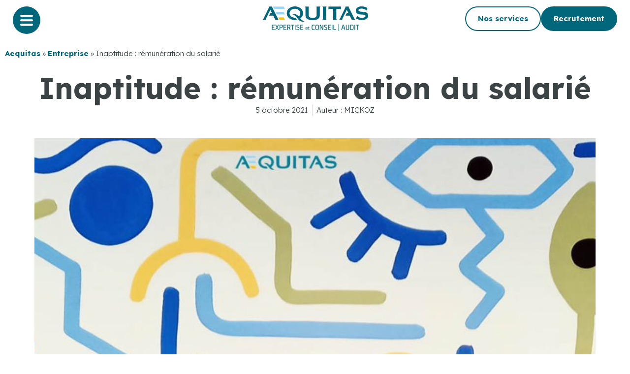

--- FILE ---
content_type: text/html; charset=UTF-8
request_url: https://www.aequitas.fr/inaptitude-remuneration-du-salarie/
body_size: 21359
content:
<!doctype html>
<html lang="fr-FR" prefix="og: https://ogp.me/ns#">
<head>
	<meta charset="UTF-8">
	<meta name="viewport" content="width=device-width, initial-scale=1">
	<link rel="profile" href="https://gmpg.org/xfn/11">
		<style>img:is([sizes="auto" i], [sizes^="auto," i]) { contain-intrinsic-size: 3000px 1500px }</style>
	
<!-- Optimisation des moteurs de recherche par Rank Math - https://rankmath.com/ -->
<title>Inaptitude : rémunération du salarié - Aequitas</title>
<link data-rocket-preload as="style" href="https://fonts.googleapis.com/css?family=Lexend%3A100%2C100italic%2C200%2C200italic%2C300%2C300italic%2C400%2C400italic%2C500%2C500italic%2C600%2C600italic%2C700%2C700italic%2C800%2C800italic%2C900%2C900italic&#038;display=swap" rel="preload">
<link href="https://fonts.googleapis.com/css?family=Lexend%3A100%2C100italic%2C200%2C200italic%2C300%2C300italic%2C400%2C400italic%2C500%2C500italic%2C600%2C600italic%2C700%2C700italic%2C800%2C800italic%2C900%2C900italic&#038;display=swap" media="print" onload="this.media=&#039;all&#039;" rel="stylesheet">
<noscript data-wpr-hosted-gf-parameters=""><link rel="stylesheet" href="https://fonts.googleapis.com/css?family=Lexend%3A100%2C100italic%2C200%2C200italic%2C300%2C300italic%2C400%2C400italic%2C500%2C500italic%2C600%2C600italic%2C700%2C700italic%2C800%2C800italic%2C900%2C900italic&#038;display=swap"></noscript>
<meta name="description" content="En raison de son inaptitude, le salarié se trouve dans l’incapacité de réaliser sa prestation de travail. Dès lors, même si son absence n’entraine aucun"/>
<meta name="robots" content="follow, index, max-snippet:-1, max-video-preview:-1, max-image-preview:large"/>
<link rel="canonical" href="https://www.aequitas.fr/inaptitude-remuneration-du-salarie/" />
<meta property="og:locale" content="fr_FR" />
<meta property="og:type" content="article" />
<meta property="og:title" content="Inaptitude : rémunération du salarié - Aequitas" />
<meta property="og:description" content="En raison de son inaptitude, le salarié se trouve dans l’incapacité de réaliser sa prestation de travail. Dès lors, même si son absence n’entraine aucun" />
<meta property="og:url" content="https://www.aequitas.fr/inaptitude-remuneration-du-salarie/" />
<meta property="og:site_name" content="Aequitas" />
<meta property="article:section" content="Entreprise" />
<meta property="og:updated_time" content="2023-07-27T11:21:55+02:00" />
<meta property="og:image" content="https://www.aequitas.fr/wp-content/uploads/2023/06/blogcouv.jpg" />
<meta property="og:image:secure_url" content="https://www.aequitas.fr/wp-content/uploads/2023/06/blogcouv.jpg" />
<meta property="og:image:width" content="1140" />
<meta property="og:image:height" content="360" />
<meta property="og:image:alt" content="Aequitas expertise comptable sociale juridique et audit lille lens douai" />
<meta property="og:image:type" content="image/jpeg" />
<meta property="article:published_time" content="2021-10-05T00:00:00+02:00" />
<meta property="article:modified_time" content="2023-07-27T11:21:55+02:00" />
<meta name="twitter:card" content="summary_large_image" />
<meta name="twitter:title" content="Inaptitude : rémunération du salarié - Aequitas" />
<meta name="twitter:description" content="En raison de son inaptitude, le salarié se trouve dans l’incapacité de réaliser sa prestation de travail. Dès lors, même si son absence n’entraine aucun" />
<meta name="twitter:image" content="https://www.aequitas.fr/wp-content/uploads/2023/06/blogcouv.jpg" />
<meta name="twitter:label1" content="Écrit par" />
<meta name="twitter:data1" content="MICKOZ" />
<meta name="twitter:label2" content="Temps de lecture" />
<meta name="twitter:data2" content="1 minute" />
<script type="application/ld+json" class="rank-math-schema">{"@context":"https://schema.org","@graph":[{"@type":["Person","Organization"],"@id":"https://www.aequitas.fr/#person","name":"Aequitas"},{"@type":"WebSite","@id":"https://www.aequitas.fr/#website","url":"https://www.aequitas.fr","name":"Aequitas","publisher":{"@id":"https://www.aequitas.fr/#person"},"inLanguage":"fr-FR"},{"@type":"ImageObject","@id":"https://www.aequitas.fr/wp-content/uploads/2023/06/blogcouv.jpg","url":"https://www.aequitas.fr/wp-content/uploads/2023/06/blogcouv.jpg","width":"1140","height":"360","caption":"Aequitas expertise comptable sociale juridique et audit lille lens douai","inLanguage":"fr-FR"},{"@type":"BreadcrumbList","@id":"https://www.aequitas.fr/inaptitude-remuneration-du-salarie/#breadcrumb","itemListElement":[{"@type":"ListItem","position":"1","item":{"@id":"/","name":"Aequitas"}},{"@type":"ListItem","position":"2","item":{"@id":"https://www.aequitas.fr/category/entreprise/","name":"Entreprise"}},{"@type":"ListItem","position":"3","item":{"@id":"https://www.aequitas.fr/inaptitude-remuneration-du-salarie/","name":"Inaptitude : r\u00e9mun\u00e9ration du salari\u00e9"}}]},{"@type":"WebPage","@id":"https://www.aequitas.fr/inaptitude-remuneration-du-salarie/#webpage","url":"https://www.aequitas.fr/inaptitude-remuneration-du-salarie/","name":"Inaptitude : r\u00e9mun\u00e9ration du salari\u00e9 - Aequitas","datePublished":"2021-10-05T00:00:00+02:00","dateModified":"2023-07-27T11:21:55+02:00","isPartOf":{"@id":"https://www.aequitas.fr/#website"},"primaryImageOfPage":{"@id":"https://www.aequitas.fr/wp-content/uploads/2023/06/blogcouv.jpg"},"inLanguage":"fr-FR","breadcrumb":{"@id":"https://www.aequitas.fr/inaptitude-remuneration-du-salarie/#breadcrumb"}},{"@type":"Person","@id":"https://www.aequitas.fr","name":"MICKOZ","url":"https://www.aequitas.fr","image":{"@type":"ImageObject","@id":"https://secure.gravatar.com/avatar/?s=96&amp;d=mm&amp;r=g","url":"https://secure.gravatar.com/avatar/?s=96&amp;d=mm&amp;r=g","caption":"MICKOZ","inLanguage":"fr-FR"}},{"@type":"BlogPosting","headline":"Inaptitude : r\u00e9mun\u00e9ration du salari\u00e9 - Aequitas","datePublished":"2021-10-05T00:00:00+02:00","dateModified":"2023-07-27T11:21:55+02:00","articleSection":"Entreprise, Juridique, Social","author":{"@id":"https://www.aequitas.fr","name":"MICKOZ"},"publisher":{"@id":"https://www.aequitas.fr/#person"},"description":"En raison de son inaptitude, le salari\u00e9 se trouve dans l\u2019incapacit\u00e9 de r\u00e9aliser sa prestation de travail. D\u00e8s lors, m\u00eame si son absence n\u2019entraine aucun","name":"Inaptitude : r\u00e9mun\u00e9ration du salari\u00e9 - Aequitas","@id":"https://www.aequitas.fr/inaptitude-remuneration-du-salarie/#richSnippet","isPartOf":{"@id":"https://www.aequitas.fr/inaptitude-remuneration-du-salarie/#webpage"},"image":{"@id":"https://www.aequitas.fr/wp-content/uploads/2023/06/blogcouv.jpg"},"inLanguage":"fr-FR","mainEntityOfPage":{"@id":"https://www.aequitas.fr/inaptitude-remuneration-du-salarie/#webpage"}}]}</script>
<!-- /Extension Rank Math WordPress SEO -->

<link href='https://fonts.gstatic.com' crossorigin rel='preconnect' />
<link rel="alternate" type="application/rss+xml" title="Aequitas &raquo; Flux" href="https://www.aequitas.fr/feed/" />
<link rel="alternate" type="application/rss+xml" title="Aequitas &raquo; Flux des commentaires" href="https://www.aequitas.fr/comments/feed/" />
<link rel='stylesheet' id='premium-addons-css' href='https://www.aequitas.fr/wp-content/plugins/premium-addons-for-elementor/assets/frontend/min-css/premium-addons.min.css?ver=4.10.55' media='all' />
<style id='wp-emoji-styles-inline-css'>

	img.wp-smiley, img.emoji {
		display: inline !important;
		border: none !important;
		box-shadow: none !important;
		height: 1em !important;
		width: 1em !important;
		margin: 0 0.07em !important;
		vertical-align: -0.1em !important;
		background: none !important;
		padding: 0 !important;
	}
</style>
<link rel='stylesheet' id='wp-block-library-css' href='https://www.aequitas.fr/wp-includes/css/dist/block-library/style.min.css?ver=4a8898' media='all' />
<style id='classic-theme-styles-inline-css'>
/*! This file is auto-generated */
.wp-block-button__link{color:#fff;background-color:#32373c;border-radius:9999px;box-shadow:none;text-decoration:none;padding:calc(.667em + 2px) calc(1.333em + 2px);font-size:1.125em}.wp-block-file__button{background:#32373c;color:#fff;text-decoration:none}
</style>
<style id='global-styles-inline-css'>
:root{--wp--preset--aspect-ratio--square: 1;--wp--preset--aspect-ratio--4-3: 4/3;--wp--preset--aspect-ratio--3-4: 3/4;--wp--preset--aspect-ratio--3-2: 3/2;--wp--preset--aspect-ratio--2-3: 2/3;--wp--preset--aspect-ratio--16-9: 16/9;--wp--preset--aspect-ratio--9-16: 9/16;--wp--preset--color--black: #000000;--wp--preset--color--cyan-bluish-gray: #abb8c3;--wp--preset--color--white: #ffffff;--wp--preset--color--pale-pink: #f78da7;--wp--preset--color--vivid-red: #cf2e2e;--wp--preset--color--luminous-vivid-orange: #ff6900;--wp--preset--color--luminous-vivid-amber: #fcb900;--wp--preset--color--light-green-cyan: #7bdcb5;--wp--preset--color--vivid-green-cyan: #00d084;--wp--preset--color--pale-cyan-blue: #8ed1fc;--wp--preset--color--vivid-cyan-blue: #0693e3;--wp--preset--color--vivid-purple: #9b51e0;--wp--preset--gradient--vivid-cyan-blue-to-vivid-purple: linear-gradient(135deg,rgba(6,147,227,1) 0%,rgb(155,81,224) 100%);--wp--preset--gradient--light-green-cyan-to-vivid-green-cyan: linear-gradient(135deg,rgb(122,220,180) 0%,rgb(0,208,130) 100%);--wp--preset--gradient--luminous-vivid-amber-to-luminous-vivid-orange: linear-gradient(135deg,rgba(252,185,0,1) 0%,rgba(255,105,0,1) 100%);--wp--preset--gradient--luminous-vivid-orange-to-vivid-red: linear-gradient(135deg,rgba(255,105,0,1) 0%,rgb(207,46,46) 100%);--wp--preset--gradient--very-light-gray-to-cyan-bluish-gray: linear-gradient(135deg,rgb(238,238,238) 0%,rgb(169,184,195) 100%);--wp--preset--gradient--cool-to-warm-spectrum: linear-gradient(135deg,rgb(74,234,220) 0%,rgb(151,120,209) 20%,rgb(207,42,186) 40%,rgb(238,44,130) 60%,rgb(251,105,98) 80%,rgb(254,248,76) 100%);--wp--preset--gradient--blush-light-purple: linear-gradient(135deg,rgb(255,206,236) 0%,rgb(152,150,240) 100%);--wp--preset--gradient--blush-bordeaux: linear-gradient(135deg,rgb(254,205,165) 0%,rgb(254,45,45) 50%,rgb(107,0,62) 100%);--wp--preset--gradient--luminous-dusk: linear-gradient(135deg,rgb(255,203,112) 0%,rgb(199,81,192) 50%,rgb(65,88,208) 100%);--wp--preset--gradient--pale-ocean: linear-gradient(135deg,rgb(255,245,203) 0%,rgb(182,227,212) 50%,rgb(51,167,181) 100%);--wp--preset--gradient--electric-grass: linear-gradient(135deg,rgb(202,248,128) 0%,rgb(113,206,126) 100%);--wp--preset--gradient--midnight: linear-gradient(135deg,rgb(2,3,129) 0%,rgb(40,116,252) 100%);--wp--preset--font-size--small: 13px;--wp--preset--font-size--medium: 20px;--wp--preset--font-size--large: 36px;--wp--preset--font-size--x-large: 42px;--wp--preset--spacing--20: 0.44rem;--wp--preset--spacing--30: 0.67rem;--wp--preset--spacing--40: 1rem;--wp--preset--spacing--50: 1.5rem;--wp--preset--spacing--60: 2.25rem;--wp--preset--spacing--70: 3.38rem;--wp--preset--spacing--80: 5.06rem;--wp--preset--shadow--natural: 6px 6px 9px rgba(0, 0, 0, 0.2);--wp--preset--shadow--deep: 12px 12px 50px rgba(0, 0, 0, 0.4);--wp--preset--shadow--sharp: 6px 6px 0px rgba(0, 0, 0, 0.2);--wp--preset--shadow--outlined: 6px 6px 0px -3px rgba(255, 255, 255, 1), 6px 6px rgba(0, 0, 0, 1);--wp--preset--shadow--crisp: 6px 6px 0px rgba(0, 0, 0, 1);}:where(.is-layout-flex){gap: 0.5em;}:where(.is-layout-grid){gap: 0.5em;}body .is-layout-flex{display: flex;}.is-layout-flex{flex-wrap: wrap;align-items: center;}.is-layout-flex > :is(*, div){margin: 0;}body .is-layout-grid{display: grid;}.is-layout-grid > :is(*, div){margin: 0;}:where(.wp-block-columns.is-layout-flex){gap: 2em;}:where(.wp-block-columns.is-layout-grid){gap: 2em;}:where(.wp-block-post-template.is-layout-flex){gap: 1.25em;}:where(.wp-block-post-template.is-layout-grid){gap: 1.25em;}.has-black-color{color: var(--wp--preset--color--black) !important;}.has-cyan-bluish-gray-color{color: var(--wp--preset--color--cyan-bluish-gray) !important;}.has-white-color{color: var(--wp--preset--color--white) !important;}.has-pale-pink-color{color: var(--wp--preset--color--pale-pink) !important;}.has-vivid-red-color{color: var(--wp--preset--color--vivid-red) !important;}.has-luminous-vivid-orange-color{color: var(--wp--preset--color--luminous-vivid-orange) !important;}.has-luminous-vivid-amber-color{color: var(--wp--preset--color--luminous-vivid-amber) !important;}.has-light-green-cyan-color{color: var(--wp--preset--color--light-green-cyan) !important;}.has-vivid-green-cyan-color{color: var(--wp--preset--color--vivid-green-cyan) !important;}.has-pale-cyan-blue-color{color: var(--wp--preset--color--pale-cyan-blue) !important;}.has-vivid-cyan-blue-color{color: var(--wp--preset--color--vivid-cyan-blue) !important;}.has-vivid-purple-color{color: var(--wp--preset--color--vivid-purple) !important;}.has-black-background-color{background-color: var(--wp--preset--color--black) !important;}.has-cyan-bluish-gray-background-color{background-color: var(--wp--preset--color--cyan-bluish-gray) !important;}.has-white-background-color{background-color: var(--wp--preset--color--white) !important;}.has-pale-pink-background-color{background-color: var(--wp--preset--color--pale-pink) !important;}.has-vivid-red-background-color{background-color: var(--wp--preset--color--vivid-red) !important;}.has-luminous-vivid-orange-background-color{background-color: var(--wp--preset--color--luminous-vivid-orange) !important;}.has-luminous-vivid-amber-background-color{background-color: var(--wp--preset--color--luminous-vivid-amber) !important;}.has-light-green-cyan-background-color{background-color: var(--wp--preset--color--light-green-cyan) !important;}.has-vivid-green-cyan-background-color{background-color: var(--wp--preset--color--vivid-green-cyan) !important;}.has-pale-cyan-blue-background-color{background-color: var(--wp--preset--color--pale-cyan-blue) !important;}.has-vivid-cyan-blue-background-color{background-color: var(--wp--preset--color--vivid-cyan-blue) !important;}.has-vivid-purple-background-color{background-color: var(--wp--preset--color--vivid-purple) !important;}.has-black-border-color{border-color: var(--wp--preset--color--black) !important;}.has-cyan-bluish-gray-border-color{border-color: var(--wp--preset--color--cyan-bluish-gray) !important;}.has-white-border-color{border-color: var(--wp--preset--color--white) !important;}.has-pale-pink-border-color{border-color: var(--wp--preset--color--pale-pink) !important;}.has-vivid-red-border-color{border-color: var(--wp--preset--color--vivid-red) !important;}.has-luminous-vivid-orange-border-color{border-color: var(--wp--preset--color--luminous-vivid-orange) !important;}.has-luminous-vivid-amber-border-color{border-color: var(--wp--preset--color--luminous-vivid-amber) !important;}.has-light-green-cyan-border-color{border-color: var(--wp--preset--color--light-green-cyan) !important;}.has-vivid-green-cyan-border-color{border-color: var(--wp--preset--color--vivid-green-cyan) !important;}.has-pale-cyan-blue-border-color{border-color: var(--wp--preset--color--pale-cyan-blue) !important;}.has-vivid-cyan-blue-border-color{border-color: var(--wp--preset--color--vivid-cyan-blue) !important;}.has-vivid-purple-border-color{border-color: var(--wp--preset--color--vivid-purple) !important;}.has-vivid-cyan-blue-to-vivid-purple-gradient-background{background: var(--wp--preset--gradient--vivid-cyan-blue-to-vivid-purple) !important;}.has-light-green-cyan-to-vivid-green-cyan-gradient-background{background: var(--wp--preset--gradient--light-green-cyan-to-vivid-green-cyan) !important;}.has-luminous-vivid-amber-to-luminous-vivid-orange-gradient-background{background: var(--wp--preset--gradient--luminous-vivid-amber-to-luminous-vivid-orange) !important;}.has-luminous-vivid-orange-to-vivid-red-gradient-background{background: var(--wp--preset--gradient--luminous-vivid-orange-to-vivid-red) !important;}.has-very-light-gray-to-cyan-bluish-gray-gradient-background{background: var(--wp--preset--gradient--very-light-gray-to-cyan-bluish-gray) !important;}.has-cool-to-warm-spectrum-gradient-background{background: var(--wp--preset--gradient--cool-to-warm-spectrum) !important;}.has-blush-light-purple-gradient-background{background: var(--wp--preset--gradient--blush-light-purple) !important;}.has-blush-bordeaux-gradient-background{background: var(--wp--preset--gradient--blush-bordeaux) !important;}.has-luminous-dusk-gradient-background{background: var(--wp--preset--gradient--luminous-dusk) !important;}.has-pale-ocean-gradient-background{background: var(--wp--preset--gradient--pale-ocean) !important;}.has-electric-grass-gradient-background{background: var(--wp--preset--gradient--electric-grass) !important;}.has-midnight-gradient-background{background: var(--wp--preset--gradient--midnight) !important;}.has-small-font-size{font-size: var(--wp--preset--font-size--small) !important;}.has-medium-font-size{font-size: var(--wp--preset--font-size--medium) !important;}.has-large-font-size{font-size: var(--wp--preset--font-size--large) !important;}.has-x-large-font-size{font-size: var(--wp--preset--font-size--x-large) !important;}
:where(.wp-block-post-template.is-layout-flex){gap: 1.25em;}:where(.wp-block-post-template.is-layout-grid){gap: 1.25em;}
:where(.wp-block-columns.is-layout-flex){gap: 2em;}:where(.wp-block-columns.is-layout-grid){gap: 2em;}
:root :where(.wp-block-pullquote){font-size: 1.5em;line-height: 1.6;}
</style>
<link rel='stylesheet' id='hello-elementor-css' href='https://www.aequitas.fr/wp-content/themes/hello-elementor/style.min.css?ver=2.7.1' media='all' />
<link rel='stylesheet' id='hello-elementor-theme-style-css' href='https://www.aequitas.fr/wp-content/themes/hello-elementor/theme.min.css?ver=2.7.1' media='all' />
<link rel='stylesheet' id='elementor-frontend-css' href='https://www.aequitas.fr/wp-content/plugins/elementor/assets/css/frontend-lite.min.css?ver=3.14.1' media='all' />
<link rel='stylesheet' id='elementor-post-46-css' href='https://www.aequitas.fr/wp-content/uploads/elementor/css/post-46.css?ver=1733406102' media='all' />
<link rel='stylesheet' id='elementor-lazyload-css' href='https://www.aequitas.fr/wp-content/plugins/elementor/assets/css/modules/lazyload/frontend.min.css?ver=3.14.1' media='all' />
<link rel='stylesheet' id='swiper-css' href='https://www.aequitas.fr/wp-content/plugins/elementor/assets/lib/swiper/v8/css/swiper.min.css?ver=8.4.5' media='all' />
<link rel='stylesheet' id='elementor-pro-css' href='https://www.aequitas.fr/wp-content/plugins/elementor-pro/assets/css/frontend-lite.min.css?ver=3.13.1' media='all' />
<link rel='stylesheet' id='elementor-post-61-css' href='https://www.aequitas.fr/wp-content/uploads/elementor/css/post-61.css?ver=1733406103' media='all' />
<link rel='stylesheet' id='elementor-post-425-css' href='https://www.aequitas.fr/wp-content/uploads/elementor/css/post-425.css?ver=1733406103' media='all' />
<link rel='stylesheet' id='elementor-post-996-css' href='https://www.aequitas.fr/wp-content/uploads/elementor/css/post-996.css?ver=1748432743' media='all' />

<link rel="preconnect" href="https://fonts.gstatic.com/" crossorigin><script src="https://www.aequitas.fr/wp-includes/js/jquery/jquery.min.js?ver=3.7.1" id="jquery-core-js"></script>
<script src="https://www.aequitas.fr/wp-includes/js/jquery/jquery-migrate.min.js?ver=3.4.1" id="jquery-migrate-js"></script>
<link rel="https://api.w.org/" href="https://www.aequitas.fr/wp-json/" /><link rel="alternate" title="JSON" type="application/json" href="https://www.aequitas.fr/wp-json/wp/v2/posts/21582" />
<link rel='shortlink' href='https://www.aequitas.fr/?p=21582' />
<link rel="alternate" title="oEmbed (JSON)" type="application/json+oembed" href="https://www.aequitas.fr/wp-json/oembed/1.0/embed?url=https%3A%2F%2Fwww.aequitas.fr%2Finaptitude-remuneration-du-salarie%2F" />
<link rel="alternate" title="oEmbed (XML)" type="text/xml+oembed" href="https://www.aequitas.fr/wp-json/oembed/1.0/embed?url=https%3A%2F%2Fwww.aequitas.fr%2Finaptitude-remuneration-du-salarie%2F&#038;format=xml" />
<meta name="generator" content="Elementor 3.14.1; features: e_dom_optimization, e_optimized_assets_loading, e_optimized_css_loading, e_font_icon_svg, a11y_improvements, additional_custom_breakpoints; settings: css_print_method-external, google_font-enabled, font_display-swap">
<!-- Google Tag Manager -->
<script>(function(w,d,s,l,i){w[l]=w[l]||[];w[l].push({'gtm.start':
new Date().getTime(),event:'gtm.js'});var f=d.getElementsByTagName(s)[0],
j=d.createElement(s),dl=l!='dataLayer'?'&l='+l:'';j.async=true;j.src=
'https://www.googletagmanager.com/gtm.js?id='+i+dl;f.parentNode.insertBefore(j,f);
})(window,document,'script','dataLayer','GTM-P7L85WP');</script>
<!-- End Google Tag Manager -->
<link rel="icon" href="https://www.aequitas.fr/wp-content/uploads/2023/06/favicon.svg" sizes="32x32" />
<link rel="icon" href="https://www.aequitas.fr/wp-content/uploads/2023/06/favicon.svg" sizes="192x192" />
<link rel="apple-touch-icon" href="https://www.aequitas.fr/wp-content/uploads/2023/06/favicon.svg" />
<meta name="msapplication-TileImage" content="https://www.aequitas.fr/wp-content/uploads/2023/06/favicon.svg" />
		<style id="wp-custom-css">
			@media only screen and (max-width: 767px) {
	h1.elementor-heading-title {
    font-size: 42px;
    line-height: 46px;
	}
	
	h2.elementor-heading-title {
    font-size: 38px;
    line-height: 42px;
  }
}

		</style>
		<noscript><style id="rocket-lazyload-nojs-css">.rll-youtube-player, [data-lazy-src]{display:none !important;}</style></noscript><meta name="generator" content="WP Rocket 3.20.3" data-wpr-features="wpr_lazyload_images wpr_preload_links wpr_desktop" /></head>
<body class="wp-singular post-template-default single single-post postid-21582 single-format-standard wp-theme-hello-elementor e-lazyload elementor-default elementor-kit-46 elementor-page-996">

<!-- Google Tag Manager (noscript) -->
<noscript><iframe src="https://www.googletagmanager.com/ns.html?id=GTM-P7L85WP"
height="0" width="0" style="display:none;visibility:hidden"></iframe></noscript>
<!-- End Google Tag Manager (noscript) -->

<a class="skip-link screen-reader-text" href="#content">Aller au contenu</a>

		<div data-rocket-location-hash="338387a4c4a01639ff6a4b754e9e90a8" data-elementor-type="header" data-elementor-id="61" class="elementor elementor-61 elementor-location-header">
						<div class="elementor-element elementor-element-96b4fa8 e-con-full elementor-hidden-tablet elementor-hidden-mobile e-flex e-con" data-id="96b4fa8" data-element_type="container" data-settings="{&quot;content_width&quot;:&quot;full&quot;,&quot;background_background&quot;:&quot;classic&quot;,&quot;sticky&quot;:&quot;top&quot;,&quot;sticky_on&quot;:[&quot;desktop&quot;,&quot;tablet&quot;,&quot;mobile&quot;],&quot;sticky_offset&quot;:0,&quot;sticky_effects_offset&quot;:0}">
		<div class="elementor-element elementor-element-61dd03b e-con-full e-flex e-con" data-id="61dd03b" data-element_type="container" data-settings="{&quot;content_width&quot;:&quot;full&quot;}">
				<div class="elementor-element elementor-element-feeeefd elementor-widget__width-auto elementor-view-default elementor-widget elementor-widget-icon" data-id="feeeefd" data-element_type="widget" data-widget_type="icon.default">
				<div class="elementor-widget-container">
					<div class="elementor-icon-wrapper">
			<a class="elementor-icon" href="#elementor-action%3Aaction%3Dpopup%3Aopen%26settings%3DeyJpZCI6IjEzMDIiLCJ0b2dnbGUiOmZhbHNlfQ%3D%3D">
			<svg xmlns="http://www.w3.org/2000/svg" width="56" height="56" viewBox="0 0 56 56" fill="none"><circle cx="28" cy="28" r="28" fill="#02677A"></circle><path d="M16.95 21.1001H39.05C40.1272 21.1001 41 20.1825 41 19.0501C41 17.9176 40.1272 17 39.05 17H16.95C15.8728 17 15 17.9176 15 19.0501C15 20.1825 15.8728 21.1001 16.95 21.1001Z" fill="white"></path><path d="M39.05 26.1606H16.95C15.8728 26.1606 15 27.0782 15 28.2107C15 29.3432 15.8728 30.2608 16.95 30.2608H39.05C40.1272 30.2608 41 29.3432 41 28.2107C41 27.0782 40.1272 26.1606 39.05 26.1606Z" fill="white"></path><path d="M39.05 35.3213H16.95C15.8728 35.3213 15 36.2389 15 37.3714C15 38.5038 15.8728 39.4214 16.95 39.4214H39.05C40.1272 39.4214 41 38.5038 41 37.3714C41 36.2389 40.1272 35.3213 39.05 35.3213Z" fill="white"></path></svg>			</a>
		</div>
				</div>
				</div>
				</div>
		<div class="elementor-element elementor-element-6800ba5 e-con-full e-flex e-con" data-id="6800ba5" data-element_type="container" data-settings="{&quot;content_width&quot;:&quot;full&quot;}">
				<div class="elementor-element elementor-element-ad71051 elementor-widget elementor-widget-image" data-id="ad71051" data-element_type="widget" data-widget_type="image.default">
				<div class="elementor-widget-container">
			<style>/*! elementor - v3.14.0 - 26-06-2023 */
.elementor-widget-image{text-align:center}.elementor-widget-image a{display:inline-block}.elementor-widget-image a img[src$=".svg"]{width:48px}.elementor-widget-image img{vertical-align:middle;display:inline-block}</style>													<a href="/">
							<img width="430" height="100" src="data:image/svg+xml,%3Csvg%20xmlns='http://www.w3.org/2000/svg'%20viewBox='0%200%20430%20100'%3E%3C/svg%3E" class="attachment-large size-large wp-image-453" alt="" data-lazy-srcset="https://www.aequitas.fr/wp-content/uploads/2023/05/logo-aequitas-1.png 430w, https://www.aequitas.fr/wp-content/uploads/2023/05/logo-aequitas-1-300x70.png 300w" data-lazy-sizes="(max-width: 430px) 100vw, 430px" data-lazy-src="https://www.aequitas.fr/wp-content/uploads/2023/05/logo-aequitas-1.png" /><noscript><img width="430" height="100" src="https://www.aequitas.fr/wp-content/uploads/2023/05/logo-aequitas-1.png" class="attachment-large size-large wp-image-453" alt="" srcset="https://www.aequitas.fr/wp-content/uploads/2023/05/logo-aequitas-1.png 430w, https://www.aequitas.fr/wp-content/uploads/2023/05/logo-aequitas-1-300x70.png 300w" sizes="(max-width: 430px) 100vw, 430px" /></noscript>								</a>
															</div>
				</div>
				</div>
		<div class="elementor-element elementor-element-d62035b e-con-full e-flex e-con" data-id="d62035b" data-element_type="container" data-settings="{&quot;content_width&quot;:&quot;full&quot;}">
		<div class="elementor-element elementor-element-ca43497 e-flex e-con-boxed e-con" data-id="ca43497" data-element_type="container" data-settings="{&quot;content_width&quot;:&quot;boxed&quot;}">
					<div data-rocket-location-hash="e68eb4a7babfafd33aac842bcb41f395" class="e-con-inner">
				<div class="elementor-element elementor-element-0cbcdf2 elementor-widget elementor-widget-button" data-id="0cbcdf2" data-element_type="widget" data-widget_type="button.default">
				<div class="elementor-widget-container">
					<div class="elementor-button-wrapper">
			<a class="elementor-button elementor-button-link elementor-size-sm" href="/services/">
						<span class="elementor-button-content-wrapper">
						<span class="elementor-button-text">Nos services</span>
		</span>
					</a>
		</div>
				</div>
				</div>
				<div class="elementor-element elementor-element-7a5bc57 elementor-widget elementor-widget-button" data-id="7a5bc57" data-element_type="widget" data-widget_type="button.default">
				<div class="elementor-widget-container">
					<div class="elementor-button-wrapper">
			<a class="elementor-button elementor-button-link elementor-size-sm" href="/espace-carriere/">
						<span class="elementor-button-content-wrapper">
						<span class="elementor-button-text">Recrutement</span>
		</span>
					</a>
		</div>
				</div>
				</div>
					</div>
				</div>
				</div>
				</div>
		<div class="elementor-element elementor-element-65e6bc9 e-con-full elementor-hidden-desktop e-flex e-con" data-id="65e6bc9" data-element_type="container" data-settings="{&quot;content_width&quot;:&quot;full&quot;,&quot;background_background&quot;:&quot;classic&quot;,&quot;sticky&quot;:&quot;top&quot;,&quot;sticky_on&quot;:[&quot;desktop&quot;,&quot;tablet&quot;,&quot;mobile&quot;],&quot;sticky_offset&quot;:0,&quot;sticky_effects_offset&quot;:0}">
		<div class="elementor-element elementor-element-b157101 e-con-full e-flex e-con" data-id="b157101" data-element_type="container" data-settings="{&quot;content_width&quot;:&quot;full&quot;}">
				<div class="elementor-element elementor-element-0f56efb elementor-widget__width-auto elementor-view-default elementor-widget elementor-widget-icon" data-id="0f56efb" data-element_type="widget" data-widget_type="icon.default">
				<div class="elementor-widget-container">
					<div class="elementor-icon-wrapper">
			<a class="elementor-icon" href="#elementor-action%3Aaction%3Dpopup%3Aopen%26settings%3DeyJpZCI6IjEzMDIiLCJ0b2dnbGUiOmZhbHNlfQ%3D%3D">
			<svg xmlns="http://www.w3.org/2000/svg" width="56" height="56" viewBox="0 0 56 56" fill="none"><circle cx="28" cy="28" r="28" fill="#02677A"></circle><path d="M16.95 21.1001H39.05C40.1272 21.1001 41 20.1825 41 19.0501C41 17.9176 40.1272 17 39.05 17H16.95C15.8728 17 15 17.9176 15 19.0501C15 20.1825 15.8728 21.1001 16.95 21.1001Z" fill="white"></path><path d="M39.05 26.1606H16.95C15.8728 26.1606 15 27.0782 15 28.2107C15 29.3432 15.8728 30.2608 16.95 30.2608H39.05C40.1272 30.2608 41 29.3432 41 28.2107C41 27.0782 40.1272 26.1606 39.05 26.1606Z" fill="white"></path><path d="M39.05 35.3213H16.95C15.8728 35.3213 15 36.2389 15 37.3714C15 38.5038 15.8728 39.4214 16.95 39.4214H39.05C40.1272 39.4214 41 38.5038 41 37.3714C41 36.2389 40.1272 35.3213 39.05 35.3213Z" fill="white"></path></svg>			</a>
		</div>
				</div>
				</div>
				</div>
		<div class="elementor-element elementor-element-4a92a7e e-con-full e-flex e-con" data-id="4a92a7e" data-element_type="container" data-settings="{&quot;content_width&quot;:&quot;full&quot;}">
				<div class="elementor-element elementor-element-a14c3bc elementor-widget elementor-widget-image" data-id="a14c3bc" data-element_type="widget" data-widget_type="image.default">
				<div class="elementor-widget-container">
																<a href="/">
							<img width="430" height="100" src="data:image/svg+xml,%3Csvg%20xmlns='http://www.w3.org/2000/svg'%20viewBox='0%200%20430%20100'%3E%3C/svg%3E" class="attachment-large size-large wp-image-453" alt="" data-lazy-srcset="https://www.aequitas.fr/wp-content/uploads/2023/05/logo-aequitas-1.png 430w, https://www.aequitas.fr/wp-content/uploads/2023/05/logo-aequitas-1-300x70.png 300w" data-lazy-sizes="(max-width: 430px) 100vw, 430px" data-lazy-src="https://www.aequitas.fr/wp-content/uploads/2023/05/logo-aequitas-1.png" /><noscript><img width="430" height="100" src="https://www.aequitas.fr/wp-content/uploads/2023/05/logo-aequitas-1.png" class="attachment-large size-large wp-image-453" alt="" srcset="https://www.aequitas.fr/wp-content/uploads/2023/05/logo-aequitas-1.png 430w, https://www.aequitas.fr/wp-content/uploads/2023/05/logo-aequitas-1-300x70.png 300w" sizes="(max-width: 430px) 100vw, 430px" /></noscript>								</a>
															</div>
				</div>
				</div>
		<div class="elementor-element elementor-element-56c2817 e-con-full e-flex e-con" data-id="56c2817" data-element_type="container" data-settings="{&quot;content_width&quot;:&quot;full&quot;}">
				</div>
				</div>
						</div>
				<div data-rocket-location-hash="9e2c3bb0ab67ef98991009670c1b3962" data-elementor-type="single-post" data-elementor-id="996" class="elementor elementor-996 elementor-location-single post-21582 post type-post status-publish format-standard has-post-thumbnail hentry category-entreprise category-juridique category-sociale">
						<div class="elementor-element elementor-element-8ad4eb6 e-con-full e-flex e-con" data-id="8ad4eb6" data-element_type="container" data-settings="{&quot;content_width&quot;:&quot;full&quot;}">
				<div data-rocket-location-hash="9a6fbd9b98d9cdfc361784d07c3c566e" class="elementor-element elementor-element-6d585d4 elementor-widget elementor-widget-shortcode" data-id="6d585d4" data-element_type="widget" data-widget_type="shortcode.default">
				<div class="elementor-widget-container">
					<div class="elementor-shortcode"><nav aria-label="breadcrumbs" class="rank-math-breadcrumb"><p><a href="/">Aequitas</a><span class="separator"> &raquo; </span><a href="https://www.aequitas.fr/category/entreprise/">Entreprise</a><span class="separator"> &raquo; </span><span class="last">Inaptitude : rémunération du salarié</span></p></nav></div>
				</div>
				</div>
		<div class="elementor-element elementor-element-21facdd e-flex e-con-boxed e-con" data-id="21facdd" data-element_type="container" data-settings="{&quot;content_width&quot;:&quot;boxed&quot;}">
					<div data-rocket-location-hash="e7b497a4659d2bf8f0967afb574aed76" class="e-con-inner">
				<div class="elementor-element elementor-element-189c582 elementor-widget elementor-widget-theme-post-title elementor-page-title elementor-widget-heading" data-id="189c582" data-element_type="widget" data-widget_type="theme-post-title.default">
				<div class="elementor-widget-container">
			<style>/*! elementor - v3.14.0 - 26-06-2023 */
.elementor-heading-title{padding:0;margin:0;line-height:1}.elementor-widget-heading .elementor-heading-title[class*=elementor-size-]>a{color:inherit;font-size:inherit;line-height:inherit}.elementor-widget-heading .elementor-heading-title.elementor-size-small{font-size:15px}.elementor-widget-heading .elementor-heading-title.elementor-size-medium{font-size:19px}.elementor-widget-heading .elementor-heading-title.elementor-size-large{font-size:29px}.elementor-widget-heading .elementor-heading-title.elementor-size-xl{font-size:39px}.elementor-widget-heading .elementor-heading-title.elementor-size-xxl{font-size:59px}</style><h1 class="elementor-heading-title elementor-size-default">Inaptitude : rémunération du salarié</h1>		</div>
				</div>
				<div class="elementor-element elementor-element-5a6c119 elementor-align-center elementor-widget elementor-widget-post-info" data-id="5a6c119" data-element_type="widget" data-widget_type="post-info.default">
				<div class="elementor-widget-container">
			<link rel="stylesheet" href="https://www.aequitas.fr/wp-content/plugins/elementor/assets/css/widget-icon-list.min.css"><link rel="stylesheet" href="https://www.aequitas.fr/wp-content/plugins/elementor-pro/assets/css/widget-theme-elements.min.css">		<ul class="elementor-inline-items elementor-icon-list-items elementor-post-info">
								<li class="elementor-icon-list-item elementor-repeater-item-1c3c75c elementor-inline-item" itemprop="datePublished">
													<span class="elementor-icon-list-text elementor-post-info__item elementor-post-info__item--type-date">
										5 octobre 2021					</span>
								</li>
				<li class="elementor-icon-list-item elementor-repeater-item-a48db72 elementor-inline-item" itemprop="author">
													<span class="elementor-icon-list-text elementor-post-info__item elementor-post-info__item--type-author">
							<span class="elementor-post-info__item-prefix">Auteur :</span>
										MICKOZ					</span>
								</li>
				</ul>
				</div>
				</div>
				<div class="elementor-element elementor-element-6ad8696 elementor-widget elementor-widget-theme-post-featured-image elementor-widget-image" data-id="6ad8696" data-element_type="widget" data-widget_type="theme-post-featured-image.default">
				<div class="elementor-widget-container">
															<img width="800" height="252" src="data:image/svg+xml,%3Csvg%20xmlns='http://www.w3.org/2000/svg'%20viewBox='0%200%20800%20252'%3E%3C/svg%3E" class="attachment-large size-large wp-image-20573" alt="Aequitas expertise comptable sociale juridique et audit lille lens douai" data-lazy-srcset="https://www.aequitas.fr/wp-content/uploads/2023/06/blogcouv-1024x323.jpg 1024w, https://www.aequitas.fr/wp-content/uploads/2023/06/blogcouv-300x95.jpg 300w, https://www.aequitas.fr/wp-content/uploads/2023/06/blogcouv-768x243.jpg 768w, https://www.aequitas.fr/wp-content/uploads/2023/06/blogcouv.jpg 1140w" data-lazy-sizes="(max-width: 800px) 100vw, 800px" data-lazy-src="https://www.aequitas.fr/wp-content/uploads/2023/06/blogcouv-1024x323.jpg" /><noscript><img width="800" height="252" src="https://www.aequitas.fr/wp-content/uploads/2023/06/blogcouv-1024x323.jpg" class="attachment-large size-large wp-image-20573" alt="Aequitas expertise comptable sociale juridique et audit lille lens douai" srcset="https://www.aequitas.fr/wp-content/uploads/2023/06/blogcouv-1024x323.jpg 1024w, https://www.aequitas.fr/wp-content/uploads/2023/06/blogcouv-300x95.jpg 300w, https://www.aequitas.fr/wp-content/uploads/2023/06/blogcouv-768x243.jpg 768w, https://www.aequitas.fr/wp-content/uploads/2023/06/blogcouv.jpg 1140w" sizes="(max-width: 800px) 100vw, 800px" /></noscript>															</div>
				</div>
					</div>
				</div>
				</div>
		<div class="elementor-element elementor-element-c172112 e-flex e-con-boxed e-con" data-id="c172112" data-element_type="container" data-settings="{&quot;content_width&quot;:&quot;boxed&quot;}">
					<div data-rocket-location-hash="0bb8abef3c1cf4f2f6dc378583b295e5" class="e-con-inner">
				<div class="elementor-element elementor-element-330fb24 elementor-widget elementor-widget-theme-post-content" data-id="330fb24" data-element_type="widget" data-widget_type="theme-post-content.default">
				<div class="elementor-widget-container">
			<p style="text-align: justify;">En raison de son inaptitude, le salarié se trouve dans <strong><span style="color: #00819a;">l’incapacité de réaliser sa prestation de travail</span></strong>.<br />
Dès lors, même si son absence n’entraine aucun maintien de rémunération, celle-ci ne prend pas la forme d’une absence injustifiée et ne peut donc être sanctionnée par l’employeur.<br />
Afin d’éviter une perte de salaire, <span style="color: #00819a;"><strong>le salarié peut le cas </strong><strong>échéant</strong></span> :<br />
&#8211; S’accorder avec son employeur afin de poser des jours de congés payés, éventuellement par anticipation<br />
&#8211; Obtenir un arrêt maladie avec l’accord de son médecin traitant et le transmettre à son employeur</p>
<p style="text-align: justify;">Quoiqu’il en soit, cela n’a pas pour conséquence de suspendre ou de prolonger le délai d’un mois. Il peut donc être tentant pour un employeur <strong><span style="color: #00819a;">d’accélérer la décision</span> </strong>de manière à ne pas dépasser le délai d’un mois et donc, de ne pas avoir à reprendre le paiement des salaires.<br />
Toutefois, il convient de faire preuve de la plus grande vigilance quant au respect des autres obligations qui incombent à l’employeur en cas d’inaptitude, dont notamment celle de chercher un reclassement pour son salarié. Selon les cas (contenu de l’avis d’inaptitude, besoin d’informations complémentaires auprès du médecin du travail, possibilités de reclassement interne…), il sera parfois <strong><span style="color: #00819a;">impossible pour l’employeur de ne pas dépasser ce délai</span></strong>.</p>
<hr />
		</div>
				</div>
					</div>
				</div>
		<div class="elementor-element elementor-element-4b78801 e-flex e-con-boxed e-con" data-id="4b78801" data-element_type="container" data-settings="{&quot;content_width&quot;:&quot;boxed&quot;}">
					<div data-rocket-location-hash="f7e9ce9538b59e7af6cdbc7238fc7f66" class="e-con-inner">
				<div class="elementor-element elementor-element-aa59db2 elementor-widget elementor-widget-heading" data-id="aa59db2" data-element_type="widget" data-widget_type="heading.default">
				<div class="elementor-widget-container">
			<p class="elementor-heading-title elementor-size-default">Partager</p>		</div>
				</div>
				<div class="elementor-element elementor-element-a271049 elementor-share-buttons--view-icon elementor-share-buttons--skin-boxed elementor-share-buttons--shape-circle elementor-share-buttons--color-custom elementor-grid-0 elementor-widget elementor-widget-share-buttons" data-id="a271049" data-element_type="widget" data-widget_type="share-buttons.default">
				<div class="elementor-widget-container">
			<link rel="stylesheet" href="https://www.aequitas.fr/wp-content/plugins/elementor-pro/assets/css/widget-share-buttons.min.css">		<div class="elementor-grid">
								<div class="elementor-grid-item">
						<div
							class="elementor-share-btn elementor-share-btn_facebook"
							role="button"
							tabindex="0"
							aria-label="Partager sur facebook"
						>
															<span class="elementor-share-btn__icon">
								<svg class="e-font-icon-svg e-fab-facebook" viewBox="0 0 512 512" xmlns="http://www.w3.org/2000/svg"><path d="M504 256C504 119 393 8 256 8S8 119 8 256c0 123.78 90.69 226.38 209.25 245V327.69h-63V256h63v-54.64c0-62.15 37-96.48 93.67-96.48 27.14 0 55.52 4.84 55.52 4.84v61h-31.28c-30.8 0-40.41 19.12-40.41 38.73V256h68.78l-11 71.69h-57.78V501C413.31 482.38 504 379.78 504 256z"></path></svg>							</span>
																				</div>
					</div>
									<div class="elementor-grid-item">
						<div
							class="elementor-share-btn elementor-share-btn_linkedin"
							role="button"
							tabindex="0"
							aria-label="Partager sur linkedin"
						>
															<span class="elementor-share-btn__icon">
								<svg class="e-font-icon-svg e-fab-linkedin" viewBox="0 0 448 512" xmlns="http://www.w3.org/2000/svg"><path d="M416 32H31.9C14.3 32 0 46.5 0 64.3v383.4C0 465.5 14.3 480 31.9 480H416c17.6 0 32-14.5 32-32.3V64.3c0-17.8-14.4-32.3-32-32.3zM135.4 416H69V202.2h66.5V416zm-33.2-243c-21.3 0-38.5-17.3-38.5-38.5S80.9 96 102.2 96c21.2 0 38.5 17.3 38.5 38.5 0 21.3-17.2 38.5-38.5 38.5zm282.1 243h-66.4V312c0-24.8-.5-56.7-34.5-56.7-34.6 0-39.9 27-39.9 54.9V416h-66.4V202.2h63.7v29.2h.9c8.9-16.8 30.6-34.5 62.9-34.5 67.2 0 79.7 44.3 79.7 101.9V416z"></path></svg>							</span>
																				</div>
					</div>
									<div class="elementor-grid-item">
						<div
							class="elementor-share-btn elementor-share-btn_email"
							role="button"
							tabindex="0"
							aria-label="Partager sur email"
						>
															<span class="elementor-share-btn__icon">
								<svg class="e-font-icon-svg e-fas-envelope" viewBox="0 0 512 512" xmlns="http://www.w3.org/2000/svg"><path d="M502.3 190.8c3.9-3.1 9.7-.2 9.7 4.7V400c0 26.5-21.5 48-48 48H48c-26.5 0-48-21.5-48-48V195.6c0-5 5.7-7.8 9.7-4.7 22.4 17.4 52.1 39.5 154.1 113.6 21.1 15.4 56.7 47.8 92.2 47.6 35.7.3 72-32.8 92.3-47.6 102-74.1 131.6-96.3 154-113.7zM256 320c23.2.4 56.6-29.2 73.4-41.4 132.7-96.3 142.8-104.7 173.4-128.7 5.8-4.5 9.2-11.5 9.2-18.9v-19c0-26.5-21.5-48-48-48H48C21.5 64 0 85.5 0 112v19c0 7.4 3.4 14.3 9.2 18.9 30.6 23.9 40.7 32.4 173.4 128.7 16.8 12.2 50.2 41.8 73.4 41.4z"></path></svg>							</span>
																				</div>
					</div>
						</div>
				</div>
				</div>
					</div>
				</div>
		<div class="elementor-element elementor-element-8cb845f e-flex e-con-boxed e-con" data-id="8cb845f" data-element_type="container" data-settings="{&quot;content_width&quot;:&quot;boxed&quot;}">
					<div class="e-con-inner">
				<div class="elementor-element elementor-element-84fdbdc elementor-widget elementor-widget-heading" data-id="84fdbdc" data-element_type="widget" data-widget_type="heading.default">
				<div class="elementor-widget-container">
			<p class="elementor-heading-title elementor-size-default">Dernières actualités</p>		</div>
				</div>
				<div class="elementor-element elementor-element-206aa65 elementor-widget elementor-widget-heading" data-id="206aa65" data-element_type="widget" data-widget_type="heading.default">
				<div class="elementor-widget-container">
			<h2 class="elementor-heading-title elementor-size-default">Ces articles peuvent vous intéresser.</h2>		</div>
				</div>
		<div class="elementor-element elementor-element-49b64fd e-flex e-con-boxed e-con" data-id="49b64fd" data-element_type="container" data-settings="{&quot;content_width&quot;:&quot;boxed&quot;}">
					<div class="e-con-inner">
				<div class="elementor-element elementor-element-dc5d956 elementor-view-default elementor-widget elementor-widget-icon" data-id="dc5d956" data-element_type="widget" data-widget_type="icon.default">
				<div class="elementor-widget-container">
					<div class="elementor-icon-wrapper">
			<div class="elementor-icon">
			<svg xmlns="http://www.w3.org/2000/svg" width="75" height="16" viewBox="0 0 75 16" fill="none"><path d="M0 0L8.34242 16H75L66.7524 0H0Z" fill="#FDC300"></path></svg>			</div>
		</div>
				</div>
				</div>
					</div>
				</div>
				<div class="elementor-element elementor-element-d24b6b5 elementor-grid-tablet-3 elementor-grid-3 elementor-grid-mobile-1 elementor-posts--thumbnail-top elementor-posts__hover-gradient elementor-widget elementor-widget-posts" data-id="d24b6b5" data-element_type="widget" data-settings="{&quot;cards_columns_tablet&quot;:&quot;3&quot;,&quot;cards_columns&quot;:&quot;3&quot;,&quot;cards_columns_mobile&quot;:&quot;1&quot;,&quot;cards_row_gap&quot;:{&quot;unit&quot;:&quot;px&quot;,&quot;size&quot;:35,&quot;sizes&quot;:[]},&quot;cards_row_gap_tablet&quot;:{&quot;unit&quot;:&quot;px&quot;,&quot;size&quot;:&quot;&quot;,&quot;sizes&quot;:[]},&quot;cards_row_gap_mobile&quot;:{&quot;unit&quot;:&quot;px&quot;,&quot;size&quot;:&quot;&quot;,&quot;sizes&quot;:[]}}" data-widget_type="posts.cards">
				<div class="elementor-widget-container">
			<link rel="stylesheet" href="https://www.aequitas.fr/wp-content/plugins/elementor-pro/assets/css/widget-posts.min.css">		<div class="elementor-posts-container elementor-posts elementor-posts--skin-cards elementor-grid">
				<article class="elementor-post elementor-grid-item post-677461 post type-post status-publish format-standard has-post-thumbnail hentry category-actualites category-infos-fiscales tag-les-actualites">
			<div class="elementor-post__card">
				<a class="elementor-post__thumbnail__link" href="https://www.aequitas.fr/facturation-electronique-publication-de-la-liste-des-plateformes-agreees/" ><div class="elementor-post__thumbnail"><picture class="attachment-medium size-medium wp-image-677462" decoding="async">
<source type="image/webp" data-lazy-srcset="https://www.aequitas.fr/wp-content/uploads/2026/01/Shutterstock_listePA-300x200.jpg.webp 300w, https://www.aequitas.fr/wp-content/uploads/2026/01/Shutterstock_listePA.jpg.webp 600w" sizes="(max-width: 300px) 100vw, 300px"/>
<img width="300" height="200" src="data:image/svg+xml,%3Csvg%20xmlns='http://www.w3.org/2000/svg'%20viewBox='0%200%20300%20200'%3E%3C/svg%3E" alt="" decoding="async" data-lazy-srcset="https://www.aequitas.fr/wp-content/uploads/2026/01/Shutterstock_listePA-300x200.jpg 300w, https://www.aequitas.fr/wp-content/uploads/2026/01/Shutterstock_listePA.jpg 600w" data-lazy-sizes="(max-width: 300px) 100vw, 300px" data-lazy-src="https://www.aequitas.fr/wp-content/uploads/2026/01/Shutterstock_listePA-300x200.jpg"/><noscript><img width="300" height="200" src="https://www.aequitas.fr/wp-content/uploads/2026/01/Shutterstock_listePA-300x200.jpg" alt="" decoding="async" srcset="https://www.aequitas.fr/wp-content/uploads/2026/01/Shutterstock_listePA-300x200.jpg 300w, https://www.aequitas.fr/wp-content/uploads/2026/01/Shutterstock_listePA.jpg 600w" sizes="(max-width: 300px) 100vw, 300px"/></noscript>
</picture>
</div></a>
				<div class="elementor-post__text">
				<p class="elementor-post__title">
			<a href="https://www.aequitas.fr/facturation-electronique-publication-de-la-liste-des-plateformes-agreees/" >
				Facturation électronique : publication de la liste des plateformes agréées			</a>
		</p>
				<div class="elementor-post__excerpt">
			<p>Dans le cadre de la réforme de la facturation électronique dont le déploiement progressif débutera		</div>
				</div>
				<div class="elementor-post__meta-data">
					<span class="elementor-post-date">
			22 janvier 2026		</span>
				</div>
					</div>
		</article>
				<article class="elementor-post elementor-grid-item post-677459 post type-post status-publish format-standard has-post-thumbnail hentry category-actualites category-infos-juridiques tag-les-actualites">
			<div class="elementor-post__card">
				<a class="elementor-post__thumbnail__link" href="https://www.aequitas.fr/declaration-des-activites-de-peche-passage-a-la-declaration-electronique/" ><div class="elementor-post__thumbnail"><picture class="attachment-medium size-medium wp-image-677460" decoding="async">
<source type="image/webp" data-lazy-srcset="https://www.aequitas.fr/wp-content/uploads/2026/01/Shutterstock_pecheobligationsdeclaratives-300x200.jpg.webp 300w, https://www.aequitas.fr/wp-content/uploads/2026/01/Shutterstock_pecheobligationsdeclaratives.jpg.webp 600w" sizes="(max-width: 300px) 100vw, 300px"/>
<img width="300" height="200" src="data:image/svg+xml,%3Csvg%20xmlns='http://www.w3.org/2000/svg'%20viewBox='0%200%20300%20200'%3E%3C/svg%3E" alt="" decoding="async" data-lazy-srcset="https://www.aequitas.fr/wp-content/uploads/2026/01/Shutterstock_pecheobligationsdeclaratives-300x200.jpg 300w, https://www.aequitas.fr/wp-content/uploads/2026/01/Shutterstock_pecheobligationsdeclaratives.jpg 600w" data-lazy-sizes="(max-width: 300px) 100vw, 300px" data-lazy-src="https://www.aequitas.fr/wp-content/uploads/2026/01/Shutterstock_pecheobligationsdeclaratives-300x200.jpg"/><noscript><img width="300" height="200" src="https://www.aequitas.fr/wp-content/uploads/2026/01/Shutterstock_pecheobligationsdeclaratives-300x200.jpg" alt="" decoding="async" srcset="https://www.aequitas.fr/wp-content/uploads/2026/01/Shutterstock_pecheobligationsdeclaratives-300x200.jpg 300w, https://www.aequitas.fr/wp-content/uploads/2026/01/Shutterstock_pecheobligationsdeclaratives.jpg 600w" sizes="(max-width: 300px) 100vw, 300px"/></noscript>
</picture>
</div></a>
				<div class="elementor-post__text">
				<p class="elementor-post__title">
			<a href="https://www.aequitas.fr/declaration-des-activites-de-peche-passage-a-la-declaration-electronique/" >
				Déclaration des activités de pêche : passage à la déclaration électronique ?			</a>
		</p>
				<div class="elementor-post__excerpt">
			<p>Les modalités de déclaration des activités de pêche pour les professionnels viennent d’être ou vont		</div>
				</div>
				<div class="elementor-post__meta-data">
					<span class="elementor-post-date">
			22 janvier 2026		</span>
				</div>
					</div>
		</article>
				<article class="elementor-post elementor-grid-item post-677463 post type-post status-publish format-standard has-post-thumbnail hentry category-actualites category-infos-juridiques tag-les-actualites">
			<div class="elementor-post__card">
				<a class="elementor-post__thumbnail__link" href="https://www.aequitas.fr/mandataire-anah-de-perception-de-fonds-des-obligations-precisees/" ><div class="elementor-post__thumbnail"><picture class="attachment-medium size-medium wp-image-677464" decoding="async">
<source type="image/webp" data-lazy-srcset="https://www.aequitas.fr/wp-content/uploads/2026/01/Shutterstock_mandataireanah-300x200.jpg.webp 300w, https://www.aequitas.fr/wp-content/uploads/2026/01/Shutterstock_mandataireanah.jpg.webp 600w" sizes="(max-width: 300px) 100vw, 300px"/>
<img width="300" height="200" src="data:image/svg+xml,%3Csvg%20xmlns='http://www.w3.org/2000/svg'%20viewBox='0%200%20300%20200'%3E%3C/svg%3E" alt="" decoding="async" data-lazy-srcset="https://www.aequitas.fr/wp-content/uploads/2026/01/Shutterstock_mandataireanah-300x200.jpg 300w, https://www.aequitas.fr/wp-content/uploads/2026/01/Shutterstock_mandataireanah.jpg 600w" data-lazy-sizes="(max-width: 300px) 100vw, 300px" data-lazy-src="https://www.aequitas.fr/wp-content/uploads/2026/01/Shutterstock_mandataireanah-300x200.jpg"/><noscript><img width="300" height="200" src="https://www.aequitas.fr/wp-content/uploads/2026/01/Shutterstock_mandataireanah-300x200.jpg" alt="" decoding="async" srcset="https://www.aequitas.fr/wp-content/uploads/2026/01/Shutterstock_mandataireanah-300x200.jpg 300w, https://www.aequitas.fr/wp-content/uploads/2026/01/Shutterstock_mandataireanah.jpg 600w" sizes="(max-width: 300px) 100vw, 300px"/></noscript>
</picture>
</div></a>
				<div class="elementor-post__text">
				<p class="elementor-post__title">
			<a href="https://www.aequitas.fr/mandataire-anah-de-perception-de-fonds-des-obligations-precisees/" >
				Mandataire Anah de perception de fonds : des obligations précisées			</a>
		</p>
				<div class="elementor-post__excerpt">
			<p>Dans le cadre de ses missions de promotion du développement et de la qualité du		</div>
				</div>
				<div class="elementor-post__meta-data">
					<span class="elementor-post-date">
			21 janvier 2026		</span>
				</div>
					</div>
		</article>
				</div>
		
				</div>
				</div>
					</div>
				</div>
						</div>
				<div data-elementor-type="footer" data-elementor-id="425" class="elementor elementor-425 elementor-location-footer">
						<div class="elementor-element elementor-element-64c895a e-flex e-con-boxed e-con" data-id="64c895a" data-element_type="container" data-settings="{&quot;background_background&quot;:&quot;gradient&quot;,&quot;content_width&quot;:&quot;boxed&quot;}">
					<div class="e-con-inner">
		<div class="elementor-element elementor-element-39275fa e-flex e-con-boxed e-con" data-id="39275fa" data-element_type="container" data-settings="{&quot;background_background&quot;:&quot;classic&quot;,&quot;content_width&quot;:&quot;boxed&quot;}" data-e-bg-lazyload="">
					<div class="e-con-inner">
				<div class="elementor-element elementor-element-7760d497 elementor-widget elementor-widget-heading" data-id="7760d497" data-element_type="widget" data-widget_type="heading.default">
				<div class="elementor-widget-container">
			<p class="elementor-heading-title elementor-size-default">Prêt à travailler avec nous ?</p>		</div>
				</div>
				<div class="elementor-element elementor-element-2bcdad66 elementor-widget elementor-widget-text-editor" data-id="2bcdad66" data-element_type="widget" data-widget_type="text-editor.default">
				<div class="elementor-widget-container">
			<style>/*! elementor - v3.14.0 - 26-06-2023 */
.elementor-widget-text-editor.elementor-drop-cap-view-stacked .elementor-drop-cap{background-color:#69727d;color:#fff}.elementor-widget-text-editor.elementor-drop-cap-view-framed .elementor-drop-cap{color:#69727d;border:3px solid;background-color:transparent}.elementor-widget-text-editor:not(.elementor-drop-cap-view-default) .elementor-drop-cap{margin-top:8px}.elementor-widget-text-editor:not(.elementor-drop-cap-view-default) .elementor-drop-cap-letter{width:1em;height:1em}.elementor-widget-text-editor .elementor-drop-cap{float:left;text-align:center;line-height:1;font-size:50px}.elementor-widget-text-editor .elementor-drop-cap-letter{display:inline-block}</style>				<p>Rejoignez une équipe et un cabinet tourné vers l&rsquo;avenir !</p>						</div>
				</div>
		<div class="elementor-element elementor-element-4fa9551 e-flex e-con-boxed e-con" data-id="4fa9551" data-element_type="container" data-settings="{&quot;content_width&quot;:&quot;boxed&quot;}">
					<div class="e-con-inner">
				<div class="elementor-element elementor-element-4f8b9e26 elementor-align-center elementor-mobile-align-center elementor-widget elementor-widget-button" data-id="4f8b9e26" data-element_type="widget" data-widget_type="button.default">
				<div class="elementor-widget-container">
					<div class="elementor-button-wrapper">
			<a class="elementor-button elementor-button-link elementor-size-sm" href="/contact/">
						<span class="elementor-button-content-wrapper">
						<span class="elementor-button-text">Contactez-nous</span>
		</span>
					</a>
		</div>
				</div>
				</div>
				<div class="elementor-element elementor-element-a181950 elementor-align-center elementor-widget elementor-widget-button" data-id="a181950" data-element_type="widget" data-widget_type="button.default">
				<div class="elementor-widget-container">
					<div class="elementor-button-wrapper">
			<a class="elementor-button elementor-button-link elementor-size-sm" href="/espace-carriere/">
						<span class="elementor-button-content-wrapper">
						<span class="elementor-button-text">Nous rejoindre</span>
		</span>
					</a>
		</div>
				</div>
				</div>
					</div>
				</div>
					</div>
				</div>
					</div>
				</div>
		<div class="elementor-element elementor-element-267211d e-con-full e-flex e-con" data-id="267211d" data-element_type="container" data-settings="{&quot;content_width&quot;:&quot;full&quot;,&quot;background_background&quot;:&quot;classic&quot;}">
		<div class="elementor-element elementor-element-a33a799 e-con-full e-flex e-con" data-id="a33a799" data-element_type="container" data-settings="{&quot;content_width&quot;:&quot;full&quot;}">
				<div class="elementor-element elementor-element-c674a08 elementor-widget elementor-widget-image" data-id="c674a08" data-element_type="widget" data-widget_type="image.default">
				<div class="elementor-widget-container">
															<img width="800" height="27" src="data:image/svg+xml,%3Csvg%20xmlns='http://www.w3.org/2000/svg'%20viewBox='0%200%20800%2027'%3E%3C/svg%3E" class="attachment-large size-large wp-image-429" alt="" data-lazy-srcset="https://www.aequitas.fr/wp-content/uploads/2023/05/left-divider-footer.png 966w, https://www.aequitas.fr/wp-content/uploads/2023/05/left-divider-footer-300x10.png 300w, https://www.aequitas.fr/wp-content/uploads/2023/05/left-divider-footer-768x25.png 768w" data-lazy-sizes="(max-width: 800px) 100vw, 800px" data-lazy-src="https://www.aequitas.fr/wp-content/uploads/2023/05/left-divider-footer.png" /><noscript><img width="800" height="27" src="https://www.aequitas.fr/wp-content/uploads/2023/05/left-divider-footer.png" class="attachment-large size-large wp-image-429" alt="" srcset="https://www.aequitas.fr/wp-content/uploads/2023/05/left-divider-footer.png 966w, https://www.aequitas.fr/wp-content/uploads/2023/05/left-divider-footer-300x10.png 300w, https://www.aequitas.fr/wp-content/uploads/2023/05/left-divider-footer-768x25.png 768w" sizes="(max-width: 800px) 100vw, 800px" /></noscript>															</div>
				</div>
				</div>
		<div class="elementor-element elementor-element-0ad63da e-con-full e-flex e-con" data-id="0ad63da" data-element_type="container" data-settings="{&quot;content_width&quot;:&quot;full&quot;}">
				<div class="elementor-element elementor-element-183982d elementor-widget elementor-widget-image" data-id="183982d" data-element_type="widget" data-widget_type="image.default">
				<div class="elementor-widget-container">
															<img width="430" height="100" src="data:image/svg+xml,%3Csvg%20xmlns='http://www.w3.org/2000/svg'%20viewBox='0%200%20430%20100'%3E%3C/svg%3E" class="attachment-large size-large wp-image-453" alt="" data-lazy-srcset="https://www.aequitas.fr/wp-content/uploads/2023/05/logo-aequitas-1.png 430w, https://www.aequitas.fr/wp-content/uploads/2023/05/logo-aequitas-1-300x70.png 300w" data-lazy-sizes="(max-width: 430px) 100vw, 430px" data-lazy-src="https://www.aequitas.fr/wp-content/uploads/2023/05/logo-aequitas-1.png" /><noscript><img width="430" height="100" src="https://www.aequitas.fr/wp-content/uploads/2023/05/logo-aequitas-1.png" class="attachment-large size-large wp-image-453" alt="" srcset="https://www.aequitas.fr/wp-content/uploads/2023/05/logo-aequitas-1.png 430w, https://www.aequitas.fr/wp-content/uploads/2023/05/logo-aequitas-1-300x70.png 300w" sizes="(max-width: 430px) 100vw, 430px" /></noscript>															</div>
				</div>
				</div>
		<div class="elementor-element elementor-element-492c259 e-con-full e-flex e-con" data-id="492c259" data-element_type="container" data-settings="{&quot;content_width&quot;:&quot;full&quot;}">
				<div class="elementor-element elementor-element-f9c01e0 elementor-widget elementor-widget-image" data-id="f9c01e0" data-element_type="widget" data-widget_type="image.default">
				<div class="elementor-widget-container">
															<img width="483" height="16" src="data:image/svg+xml,%3Csvg%20xmlns='http://www.w3.org/2000/svg'%20viewBox='0%200%20483%2016'%3E%3C/svg%3E" class="attachment-large size-large wp-image-428" alt="" data-lazy-srcset="https://www.aequitas.fr/wp-content/uploads/2023/05/right-divider-footer.png 483w, https://www.aequitas.fr/wp-content/uploads/2023/05/right-divider-footer-300x10.png 300w" data-lazy-sizes="(max-width: 483px) 100vw, 483px" data-lazy-src="https://www.aequitas.fr/wp-content/uploads/2023/05/right-divider-footer.png" /><noscript><img width="483" height="16" src="https://www.aequitas.fr/wp-content/uploads/2023/05/right-divider-footer.png" class="attachment-large size-large wp-image-428" alt="" srcset="https://www.aequitas.fr/wp-content/uploads/2023/05/right-divider-footer.png 483w, https://www.aequitas.fr/wp-content/uploads/2023/05/right-divider-footer-300x10.png 300w" sizes="(max-width: 483px) 100vw, 483px" /></noscript>															</div>
				</div>
				</div>
				</div>
		<div class="elementor-element elementor-element-c130a05 e-flex e-con-boxed e-con" data-id="c130a05" data-element_type="container" data-settings="{&quot;background_background&quot;:&quot;classic&quot;,&quot;content_width&quot;:&quot;boxed&quot;}">
					<div class="e-con-inner">
				<div class="elementor-element elementor-element-df69873 elementor-widget__width-initial elementor-widget elementor-widget-text-editor" data-id="df69873" data-element_type="widget" data-widget_type="text-editor.default">
				<div class="elementor-widget-container">
							<p>Cabinet d&rsquo;experts-comptables commissaires aux comptes sur Lille, Lens et Douai</p>						</div>
				</div>
		<div class="elementor-element elementor-element-995ac60 e-flex e-con-boxed e-con" data-id="995ac60" data-element_type="container" data-settings="{&quot;content_width&quot;:&quot;boxed&quot;}">
					<div class="e-con-inner">
				<div class="elementor-element elementor-element-a41871b elementor-view-default elementor-widget elementor-widget-icon" data-id="a41871b" data-element_type="widget" data-widget_type="icon.default">
				<div class="elementor-widget-container">
					<div class="elementor-icon-wrapper">
			<a class="elementor-icon" href="https://www.linkedin.com/company/aequitas">
			<svg xmlns="http://www.w3.org/2000/svg" width="34" height="35" viewBox="0 0 34 35" fill="none"><ellipse cx="16.9918" cy="17.4511" rx="16.9918" ry="17.4511" fill="#02677A"></ellipse><path d="M24.9177 25.1605V25.1599H24.9214V19.3458C24.9214 16.5015 24.3526 14.3105 21.2639 14.3105C19.7791 14.3105 18.7826 15.1877 18.3758 16.0194H18.3329V14.5761H15.4043V25.1599H18.4537V19.9192C18.4537 18.5393 18.6967 17.205 20.284 17.205C21.848 17.205 21.8713 18.7797 21.8713 20.0077V25.1605H24.9177Z" fill="white"></path><path d="M10.4384 14.5767H13.4915V25.1604H10.4384V14.5767Z" fill="white"></path><path d="M11.9634 9.30713C10.9872 9.30713 10.1951 10.1599 10.1951 11.2108C10.1951 12.2617 10.9872 13.1323 11.9634 13.1323C12.9396 13.1323 13.7317 12.2617 13.7317 11.2108C13.7311 10.1599 12.939 9.30713 11.9634 9.30713V9.30713Z" fill="white"></path></svg>			</a>
		</div>
				</div>
				</div>
				<div class="elementor-element elementor-element-1a91481 elementor-view-default elementor-widget elementor-widget-icon" data-id="1a91481" data-element_type="widget" data-widget_type="icon.default">
				<div class="elementor-widget-container">
					<div class="elementor-icon-wrapper">
			<a class="elementor-icon" href="https://www.instagram.com/groupe_aequitas/">
			<svg xmlns="http://www.w3.org/2000/svg" width="34" height="35" viewBox="0 0 34 35" fill="none"><ellipse cx="16.9973" cy="17.4511" rx="16.9918" ry="17.4511" fill="#02677A"></ellipse><g clip-path="url(#clip0_381_31550)"><path d="M24.9116 14.0958C24.8745 13.2303 24.7382 12.6354 24.543 12.1198C24.3416 11.5726 24.0318 11.0826 23.6259 10.6753C23.2293 10.2617 22.7491 9.94026 22.2225 9.73667C21.7176 9.53619 21.1413 9.39624 20.2986 9.35809C19.4497 9.3167 19.1802 9.30713 17.027 9.30713C14.8739 9.30713 14.6044 9.3167 13.7586 9.35486C12.9159 9.39301 12.3366 9.53309 11.8347 9.73344C11.3018 9.94026 10.8247 10.2584 10.4281 10.6753C10.0254 11.0826 9.71254 11.5758 9.51419 12.1167C9.31898 12.6354 9.18272 13.2271 9.14556 14.0925C9.10527 14.9644 9.09595 15.2412 9.09595 17.4526C9.09595 19.6639 9.10527 19.9407 9.14242 20.8094C9.17957 21.6748 9.31596 22.2698 9.51116 22.7853C9.71254 23.3326 10.0254 23.8225 10.4281 24.2298C10.8247 24.6434 11.3049 24.9649 11.8316 25.1684C12.3366 25.3689 12.9128 25.5089 13.7555 25.547C14.6012 25.5853 14.8708 25.5948 17.024 25.5948C19.1772 25.5948 19.4467 25.5853 20.2925 25.547C21.1351 25.5089 21.7144 25.3689 22.2163 25.1684C23.2821 24.7452 24.1248 23.8798 24.5368 22.7853C24.7319 22.2667 24.8683 21.6748 24.9055 20.8094C24.9426 19.9407 24.9519 19.6639 24.9519 17.4526C24.9519 15.2412 24.9488 14.9644 24.9116 14.0958ZM23.4835 20.7457C23.4494 21.5412 23.3193 21.9707 23.2108 22.2571C22.9443 22.9667 22.396 23.5298 21.7051 23.8035C21.4263 23.9149 21.005 24.0485 20.2335 24.0834C19.3971 24.1217 19.1462 24.1311 17.0302 24.1311C14.9142 24.1311 14.6601 24.1217 13.8267 24.0834C13.0522 24.0485 12.6339 23.9149 12.3551 23.8035C12.0113 23.673 11.6983 23.4662 11.4443 23.1957C11.181 22.9316 10.9796 22.6134 10.8525 22.2603C10.7441 21.974 10.614 21.5412 10.58 20.749C10.5427 19.8899 10.5335 19.6321 10.5335 17.4589C10.5335 15.2857 10.5427 15.0248 10.58 14.169C10.614 13.3735 10.7441 12.944 10.8525 12.6576C10.9796 12.3044 11.181 11.9831 11.4475 11.7221C11.7045 11.4516 12.0143 11.2448 12.3582 11.1144C12.6371 11.0031 13.0585 10.8694 13.8298 10.8344C14.6663 10.7962 14.9173 10.7867 17.0332 10.7867C19.1524 10.7867 19.4032 10.7962 20.2367 10.8344C21.0112 10.8694 21.4294 11.0031 21.7083 11.1144C22.0521 11.2448 22.365 11.4516 22.6191 11.7221C22.8824 11.9862 23.0838 12.3044 23.2108 12.6576C23.3193 12.944 23.4494 13.3766 23.4835 14.169C23.5206 15.028 23.53 15.2857 23.53 17.4589C23.53 19.6321 23.5206 19.8866 23.4835 20.7457Z" fill="white"></path><path d="M17.027 13.2686C14.7778 13.2686 12.953 15.1426 12.953 17.4526C12.953 19.7627 14.7778 21.6367 17.027 21.6367C19.2762 21.6367 21.1009 19.7627 21.1009 17.4526C21.1009 15.1426 19.2762 13.2686 17.027 13.2686ZM17.027 20.1667C15.5679 20.1667 14.3843 18.9513 14.3843 17.4526C14.3843 15.954 15.5679 14.7385 17.027 14.7385C18.4862 14.7385 19.6697 15.954 19.6697 17.4526C19.6697 18.9513 18.4862 20.1667 17.027 20.1667Z" fill="white"></path><path d="M22.2132 13.103C22.2132 13.6424 21.7873 14.0798 21.262 14.0798C20.7368 14.0798 20.3109 13.6424 20.3109 13.103C20.3109 12.5635 20.7368 12.1262 21.262 12.1262C21.7873 12.1262 22.2132 12.5635 22.2132 13.103Z" fill="white"></path></g><defs><clipPath id="clip0_381_31550"><rect width="15.8591" height="16.2877" fill="white" transform="translate(9.06787 9.30713)"></rect></clipPath></defs></svg>			</a>
		</div>
				</div>
				</div>
				<div class="elementor-element elementor-element-0e2b3b5 elementor-view-default elementor-widget elementor-widget-icon" data-id="0e2b3b5" data-element_type="widget" data-widget_type="icon.default">
				<div class="elementor-widget-container">
					<div class="elementor-icon-wrapper">
			<a class="elementor-icon" href="https://www.facebook.com/Groupe.Aequitas">
			<svg xmlns="http://www.w3.org/2000/svg" width="34" height="35" viewBox="0 0 34 35" fill="none"><ellipse cx="17.0027" cy="17.4511" rx="16.9918" ry="17.4511" fill="#02677A"></ellipse><path d="M19.8794 11.4278H21.5339V8.28307C21.2484 8.24022 20.2668 8.1438 19.1235 8.1438C16.738 8.1438 15.1039 9.78124 15.1039 12.7908V15.5605H12.4716V19.076H15.1039V27.9217H18.3314V19.0769H20.8573L21.2583 15.5613H18.3306V13.1394C18.3314 12.1233 18.5821 11.4278 19.8794 11.4278Z" fill="white"></path></svg>			</a>
		</div>
				</div>
				</div>
				<div class="elementor-element elementor-element-5699bb9 elementor-view-default elementor-widget elementor-widget-icon" data-id="5699bb9" data-element_type="widget" data-widget_type="icon.default">
				<div class="elementor-widget-container">
					<div class="elementor-icon-wrapper">
			<a class="elementor-icon" href="https://www.youtube.com/user/AequitasEC">
			<svg xmlns="http://www.w3.org/2000/svg" width="34" height="35" viewBox="0 0 34 35" fill="none"><ellipse cx="17.0081" cy="17.4511" rx="16.9918" ry="17.4511" fill="#02677A"></ellipse><g clip-path="url(#clip0_832_17928)"><path d="M26.4527 12.2681C25.7575 11.4194 24.4741 11.0732 22.0231 11.0732H13.1258C10.6187 11.0732 9.31354 11.4417 8.62102 12.3453C7.94583 13.2262 7.94583 14.5242 7.94583 16.3207V19.7448C7.94583 23.2251 8.74694 24.9922 13.1258 24.9922H22.0231C24.1487 24.9922 25.3265 24.6867 26.0884 23.9377C26.8699 23.1697 27.2033 21.9157 27.2033 19.7448V16.3207C27.2033 14.4262 27.151 13.1205 26.4527 12.2681ZM20.3092 18.5055L16.269 20.6741C16.1786 20.7226 16.0799 20.7466 15.9812 20.7466C15.8695 20.7466 15.7581 20.7157 15.6594 20.6544C15.4735 20.5387 15.36 20.3318 15.36 20.1086V15.7853C15.36 15.5625 15.4732 15.3558 15.6587 15.2401C15.8442 15.1243 16.075 15.1164 16.2675 15.2191L20.3077 17.3738C20.5133 17.4834 20.6424 17.7013 20.6427 17.9391C20.6429 18.1771 20.5144 18.3953 20.3092 18.5055Z" fill="white"></path></g><defs><clipPath id="clip0_832_17928"><rect width="19.2574" height="19.7779" fill="white" transform="translate(7.94583 8.1438)"></rect></clipPath></defs></svg>			</a>
		</div>
				</div>
				</div>
					</div>
				</div>
				<div class="elementor-element elementor-element-b47c75f elementor-widget elementor-widget-text-editor" data-id="b47c75f" data-element_type="widget" data-widget_type="text-editor.default">
				<div class="elementor-widget-container">
							<p><a href="/services/">Services</a> <a href="/secteurs/">Secteurs</a> <a href="/outils/">Outils</a> <a href="/qui-sommes-nous/">Cabinet</a> <a href="/espace-carriere/">Recrutement</a> <a href="/blog/">Actu</a></p>						</div>
				</div>
					</div>
				</div>
		<div class="elementor-element elementor-element-8196c78 e-con-full e-flex e-con" data-id="8196c78" data-element_type="container" data-settings="{&quot;content_width&quot;:&quot;full&quot;,&quot;background_background&quot;:&quot;classic&quot;}">
				<div class="elementor-element elementor-element-cfbc30b elementor-view-default elementor-invisible elementor-widget elementor-widget-icon" data-id="cfbc30b" data-element_type="widget" data-settings="{&quot;sticky&quot;:&quot;bottom&quot;,&quot;sticky_offset&quot;:26,&quot;_animation&quot;:&quot;fadeIn&quot;,&quot;_animation_delay&quot;:3000,&quot;sticky_on&quot;:[&quot;desktop&quot;,&quot;tablet&quot;,&quot;mobile&quot;],&quot;sticky_effects_offset&quot;:0}" data-widget_type="icon.default">
				<div class="elementor-widget-container">
					<div class="elementor-icon-wrapper">
			<a class="elementor-icon" href="#top">
			<svg xmlns="http://www.w3.org/2000/svg" width="48" height="49" viewBox="0 0 48 49" fill="none"><circle cx="24" cy="24.9766" r="24" transform="rotate(-180 24 24.9766)" fill="#02677A"></circle><path fill-rule="evenodd" clip-rule="evenodd" d="M24 34.2073C23.6969 34.2073 23.4063 34.0857 23.192 33.8694C22.9777 33.653 22.8573 33.3595 22.8573 33.0536L22.8573 19.6866L17.9531 24.6406C17.8469 24.7479 17.7207 24.833 17.5819 24.8911C17.4431 24.9491 17.2943 24.979 17.1441 24.979C16.9938 24.979 16.8451 24.9491 16.7063 24.8911C16.5675 24.833 16.4413 24.7479 16.3351 24.6406C16.2289 24.5334 16.1446 24.406 16.0871 24.2659C16.0296 24.1257 16 23.9755 16 23.8238C16 23.6721 16.0296 23.5219 16.0871 23.3818C16.1446 23.2416 16.2289 23.1143 16.3351 23.007L23.191 16.0847C23.2971 15.9772 23.4232 15.892 23.5621 15.8338C23.7009 15.7757 23.8497 15.7457 24 15.7457C24.1503 15.7457 24.2991 15.7757 24.4379 15.8338C24.5768 15.892 24.7029 15.9772 24.809 16.0847L31.6649 23.007C31.7711 23.1143 31.8554 23.2416 31.9129 23.3818C31.9704 23.5219 32 23.6721 32 23.8238C32 23.9755 31.9704 24.1257 31.9129 24.2659C31.8554 24.406 31.7711 24.5334 31.6649 24.6407C31.4503 24.8573 31.1593 24.979 30.8559 24.979C30.7057 24.979 30.5569 24.9491 30.4181 24.8911C30.2793 24.833 30.1531 24.7479 30.0469 24.6407L25.1427 19.6866L25.1427 33.0536C25.1427 33.3595 25.0223 33.653 24.808 33.8694C24.5937 34.0857 24.303 34.2073 24 34.2073Z" fill="white"></path></svg>			</a>
		</div>
				</div>
				</div>
				</div>
		<div class="elementor-element elementor-element-4f5fbbc e-flex e-con-boxed e-con" data-id="4f5fbbc" data-element_type="container" data-settings="{&quot;background_background&quot;:&quot;classic&quot;,&quot;content_width&quot;:&quot;boxed&quot;}">
					<div class="e-con-inner">
		<div class="elementor-element elementor-element-e334d31 e-con-full e-flex e-con" data-id="e334d31" data-element_type="container" data-settings="{&quot;content_width&quot;:&quot;full&quot;}">
				<div class="elementor-element elementor-element-0031fa3 elementor-widget elementor-widget-text-editor" data-id="0031fa3" data-element_type="widget" data-widget_type="text-editor.default">
				<div class="elementor-widget-container">
							<p>Copyright © Aequitas 2023 fait avec ❤️ par wapiti</p>						</div>
				</div>
		<div class="elementor-element elementor-element-42be4c6 e-flex e-con-boxed e-con" data-id="42be4c6" data-element_type="container" data-settings="{&quot;content_width&quot;:&quot;boxed&quot;}">
					<div class="e-con-inner">
				<div class="elementor-element elementor-element-f7248f5 elementor-widget elementor-widget-text-editor" data-id="f7248f5" data-element_type="widget" data-widget_type="text-editor.default">
				<div class="elementor-widget-container">
							<p><a href="/espace-carriere/">Rejoignez-nous</a></p>						</div>
				</div>
				<div class="elementor-element elementor-element-5da70a3 elementor-widget elementor-widget-text-editor" data-id="5da70a3" data-element_type="widget" data-widget_type="text-editor.default">
				<div class="elementor-widget-container">
							<p><a href="/mentions-legales/">Mentions légales</a></p>						</div>
				</div>
				<div class="elementor-element elementor-element-f22f7d5 elementor-widget elementor-widget-text-editor" data-id="f22f7d5" data-element_type="widget" data-widget_type="text-editor.default">
				<div class="elementor-widget-container">
							<p><a href="/politique-de-confidentialite/">Politique de confidentialité</a></p>						</div>
				</div>
					</div>
				</div>
				</div>
					</div>
				</div>
						</div>
		
<script type="speculationrules">
{"prefetch":[{"source":"document","where":{"and":[{"href_matches":"\/*"},{"not":{"href_matches":["\/wp-*.php","\/wp-admin\/*","\/wp-content\/uploads\/*","\/wp-content\/*","\/wp-content\/plugins\/*","\/wp-content\/themes\/hello-elementor\/*","\/*\\?(.+)"]}},{"not":{"selector_matches":"a[rel~=\"nofollow\"]"}},{"not":{"selector_matches":".no-prefetch, .no-prefetch a"}}]},"eagerness":"conservative"}]}
</script>
			<script type='text/javascript'>
				const lazyloadRunObserver = () => {
					const dataAttribute = 'data-e-bg-lazyload';
					const lazyloadBackgrounds = document.querySelectorAll( `[${ dataAttribute }]:not(.lazyloaded)` );
					const lazyloadBackgroundObserver = new IntersectionObserver( ( entries ) => {
					entries.forEach( ( entry ) => {
						if ( entry.isIntersecting ) {
							let lazyloadBackground = entry.target;
							const lazyloadSelector = lazyloadBackground.getAttribute( dataAttribute );
							if ( lazyloadSelector ) {
								lazyloadBackground = entry.target.querySelector( lazyloadSelector );
							}
							if( lazyloadBackground ) {
								lazyloadBackground.classList.add( 'lazyloaded' );
							}
							lazyloadBackgroundObserver.unobserve( entry.target );
						}
					});
					}, { rootMargin: '100px 0px 100px 0px' } );
					lazyloadBackgrounds.forEach( ( lazyloadBackground ) => {
						lazyloadBackgroundObserver.observe( lazyloadBackground );
					} );
				};
				const events = [
					'DOMContentLoaded',
					'elementor/lazyload/observe',
				];
				events.forEach( ( event ) => {
					document.addEventListener( event, lazyloadRunObserver );
				} );
			</script>
					<div data-elementor-type="popup" data-elementor-id="1302" class="elementor elementor-1302 elementor-location-popup" data-elementor-settings="{&quot;entrance_animation&quot;:&quot;fadeInLeft&quot;,&quot;exit_animation&quot;:&quot;fadeInLeft&quot;,&quot;entrance_animation_duration&quot;:{&quot;unit&quot;:&quot;px&quot;,&quot;size&quot;:0.4,&quot;sizes&quot;:[]},&quot;a11y_navigation&quot;:&quot;yes&quot;,&quot;timing&quot;:[]}">
						<div class="elementor-element elementor-element-6cc5fcb e-flex e-con-boxed e-con" data-id="6cc5fcb" data-element_type="container" data-settings="{&quot;background_background&quot;:&quot;classic&quot;,&quot;content_width&quot;:&quot;boxed&quot;}">
					<div class="e-con-inner">
				<div class="elementor-element elementor-element-3f34e6b elementor-widget elementor-widget-image" data-id="3f34e6b" data-element_type="widget" data-widget_type="image.default">
				<div class="elementor-widget-container">
																<a href="/">
							<img width="430" height="100" src="data:image/svg+xml,%3Csvg%20xmlns='http://www.w3.org/2000/svg'%20viewBox='0%200%20430%20100'%3E%3C/svg%3E" class="attachment-large size-large wp-image-453" alt="" data-lazy-srcset="https://www.aequitas.fr/wp-content/uploads/2023/05/logo-aequitas-1.png 430w, https://www.aequitas.fr/wp-content/uploads/2023/05/logo-aequitas-1-300x70.png 300w" data-lazy-sizes="(max-width: 430px) 100vw, 430px" data-lazy-src="https://www.aequitas.fr/wp-content/uploads/2023/05/logo-aequitas-1.png" /><noscript><img width="430" height="100" src="https://www.aequitas.fr/wp-content/uploads/2023/05/logo-aequitas-1.png" class="attachment-large size-large wp-image-453" alt="" srcset="https://www.aequitas.fr/wp-content/uploads/2023/05/logo-aequitas-1.png 430w, https://www.aequitas.fr/wp-content/uploads/2023/05/logo-aequitas-1-300x70.png 300w" sizes="(max-width: 430px) 100vw, 430px" /></noscript>								</a>
															</div>
				</div>
		<div class="elementor-element elementor-element-290f901 e-flex e-con-boxed e-con" data-id="290f901" data-element_type="container" data-settings="{&quot;content_width&quot;:&quot;boxed&quot;}">
					<div class="e-con-inner">
				<div class="elementor-element elementor-element-43e97ae elementor-widget__width-inherit elementor-widget elementor-widget-nav-menu" data-id="43e97ae" data-element_type="widget" data-settings="{&quot;layout&quot;:&quot;dropdown&quot;,&quot;submenu_icon&quot;:{&quot;value&quot;:&quot;&lt;svg class=\&quot;e-font-icon-svg e-fas-caret-down\&quot; viewBox=\&quot;0 0 320 512\&quot; xmlns=\&quot;http:\/\/www.w3.org\/2000\/svg\&quot;&gt;&lt;path d=\&quot;M31.3 192h257.3c17.8 0 26.7 21.5 14.1 34.1L174.1 354.8c-7.8 7.8-20.5 7.8-28.3 0L17.2 226.1C4.6 213.5 13.5 192 31.3 192z\&quot;&gt;&lt;\/path&gt;&lt;\/svg&gt;&quot;,&quot;library&quot;:&quot;fa-solid&quot;}}" data-widget_type="nav-menu.default">
				<div class="elementor-widget-container">
			<link rel="stylesheet" href="https://www.aequitas.fr/wp-content/plugins/elementor-pro/assets/css/widget-nav-menu.min.css">			<nav class="elementor-nav-menu--dropdown elementor-nav-menu__container" aria-hidden="true">
				<ul id="menu-2-43e97ae" class="elementor-nav-menu"><li class="menu-item menu-item-type-custom menu-item-object-custom menu-item-has-children menu-item-19252"><a class="elementor-item" tabindex="-1">Nos services</a>
<ul class="sub-menu elementor-nav-menu--dropdown">
	<li class="menu-item menu-item-type-custom menu-item-object-custom menu-item-19246"><a href="https://www.aequitas.fr/services/externalisation/" class="elementor-sub-item" tabindex="-1">Externalisation / Management de transition</a></li>
	<li class="menu-item menu-item-type-custom menu-item-object-custom menu-item-19248"><a href="https://www.aequitas.fr/services/durabilite/" class="elementor-sub-item" tabindex="-1">Durabilité</a></li>
	<li class="menu-item menu-item-type-custom menu-item-object-custom menu-item-19247"><a href="https://www.aequitas.fr/services/consolidation/" class="elementor-sub-item" tabindex="-1">Consolidation / IFRS</a></li>
	<li class="menu-item menu-item-type-custom menu-item-object-custom menu-item-19249"><a href="https://www.aequitas.fr/services/evaluation-transaction/" class="elementor-sub-item" tabindex="-1">Evaluation transaction</a></li>
	<li class="menu-item menu-item-type-custom menu-item-object-custom menu-item-25970"><a href="https://www.aequitas.fr/services/informatique/" class="elementor-sub-item" tabindex="-1">Informatique</a></li>
	<li class="menu-item menu-item-type-custom menu-item-object-custom menu-item-25971"><a href="https://www.aequitas.fr/services/fiscalite-gestion-patrimoine/" class="elementor-sub-item" tabindex="-1">Fiscalité &#038; Gestion de patrimoine</a></li>
	<li class="menu-item menu-item-type-custom menu-item-object-custom menu-item-25972"><a href="https://www.aequitas.fr/services/juridique/" class="elementor-sub-item" tabindex="-1">Juridique</a></li>
	<li class="menu-item menu-item-type-custom menu-item-object-custom menu-item-25973"><a href="https://www.aequitas.fr/services/social-conseil-rh/" class="elementor-sub-item" tabindex="-1">Social &#038; Conseil RH</a></li>
	<li class="menu-item menu-item-type-custom menu-item-object-custom menu-item-25974"><a href="https://www.aequitas.fr/services/audit/" class="elementor-sub-item" tabindex="-1">Audit</a></li>
	<li class="menu-item menu-item-type-custom menu-item-object-custom menu-item-25975"><a href="https://www.aequitas.fr/services/expertise-comptable/" class="elementor-sub-item" tabindex="-1">Expertise Comptable</a></li>
	<li class="menu-item menu-item-type-post_type menu-item-object-page menu-item-435158"><a href="https://www.aequitas.fr/services/comptesdecampagne/" class="elementor-sub-item" tabindex="-1">Comptes de campagnes</a></li>
</ul>
</li>
<li class="menu-item menu-item-type-post_type menu-item-object-page menu-item-1301"><a href="https://www.aequitas.fr/secteurs/" class="elementor-item" tabindex="-1">Nos secteurs</a></li>
<li class="menu-item menu-item-type-post_type menu-item-object-page menu-item-1294"><a href="https://www.aequitas.fr/outils/" class="elementor-item" tabindex="-1">Nos outils</a></li>
<li class="menu-item menu-item-type-post_type menu-item-object-page menu-item-1296"><a href="https://www.aequitas.fr/qui-sommes-nous/" class="elementor-item" tabindex="-1">Qui sommes-nous ?</a></li>
<li class="menu-item menu-item-type-post_type menu-item-object-page menu-item-1295"><a href="https://www.aequitas.fr/aeqart/" class="elementor-item" tabindex="-1">Aeq’art</a></li>
<li class="menu-item menu-item-type-post_type menu-item-object-page menu-item-1293"><a href="https://www.aequitas.fr/espace-carriere/" class="elementor-item" tabindex="-1">Espace carrière</a></li>
<li class="menu-item menu-item-type-post_type menu-item-object-page menu-item-1298"><a href="https://www.aequitas.fr/blog/" class="elementor-item" tabindex="-1">Blog</a></li>
</ul>			</nav>
				</div>
				</div>
				<div class="elementor-element elementor-element-0f98df5 elementor-widget elementor-widget-button" data-id="0f98df5" data-element_type="widget" data-widget_type="button.default">
				<div class="elementor-widget-container">
					<div class="elementor-button-wrapper">
			<a class="elementor-button elementor-button-link elementor-size-sm" href="/contact/">
						<span class="elementor-button-content-wrapper">
						<span class="elementor-button-text">Nous contacter</span>
		</span>
					</a>
		</div>
				</div>
				</div>
					</div>
				</div>
					</div>
				</div>
						</div>
		<link rel='stylesheet' id='elementor-post-1302-css' href='https://www.aequitas.fr/wp-content/uploads/elementor/css/post-1302.css?ver=1733406104' media='all' />
<link rel='stylesheet' id='e-animations-css' href='https://www.aequitas.fr/wp-content/plugins/elementor/assets/lib/animations/animations.min.css?ver=3.14.1' media='all' />
<script src="https://www.aequitas.fr/wp-content/plugins/weblex-importer/public/js/weblex-importer-public.js?ver=0.0.0" id="webleximporter-js"></script>
<script id="rocket-browser-checker-js-after">
"use strict";var _createClass=function(){function defineProperties(target,props){for(var i=0;i<props.length;i++){var descriptor=props[i];descriptor.enumerable=descriptor.enumerable||!1,descriptor.configurable=!0,"value"in descriptor&&(descriptor.writable=!0),Object.defineProperty(target,descriptor.key,descriptor)}}return function(Constructor,protoProps,staticProps){return protoProps&&defineProperties(Constructor.prototype,protoProps),staticProps&&defineProperties(Constructor,staticProps),Constructor}}();function _classCallCheck(instance,Constructor){if(!(instance instanceof Constructor))throw new TypeError("Cannot call a class as a function")}var RocketBrowserCompatibilityChecker=function(){function RocketBrowserCompatibilityChecker(options){_classCallCheck(this,RocketBrowserCompatibilityChecker),this.passiveSupported=!1,this._checkPassiveOption(this),this.options=!!this.passiveSupported&&options}return _createClass(RocketBrowserCompatibilityChecker,[{key:"_checkPassiveOption",value:function(self){try{var options={get passive(){return!(self.passiveSupported=!0)}};window.addEventListener("test",null,options),window.removeEventListener("test",null,options)}catch(err){self.passiveSupported=!1}}},{key:"initRequestIdleCallback",value:function(){!1 in window&&(window.requestIdleCallback=function(cb){var start=Date.now();return setTimeout(function(){cb({didTimeout:!1,timeRemaining:function(){return Math.max(0,50-(Date.now()-start))}})},1)}),!1 in window&&(window.cancelIdleCallback=function(id){return clearTimeout(id)})}},{key:"isDataSaverModeOn",value:function(){return"connection"in navigator&&!0===navigator.connection.saveData}},{key:"supportsLinkPrefetch",value:function(){var elem=document.createElement("link");return elem.relList&&elem.relList.supports&&elem.relList.supports("prefetch")&&window.IntersectionObserver&&"isIntersecting"in IntersectionObserverEntry.prototype}},{key:"isSlowConnection",value:function(){return"connection"in navigator&&"effectiveType"in navigator.connection&&("2g"===navigator.connection.effectiveType||"slow-2g"===navigator.connection.effectiveType)}}]),RocketBrowserCompatibilityChecker}();
</script>
<script id="rocket-preload-links-js-extra">
var RocketPreloadLinksConfig = {"excludeUris":"\/(?:.+\/)?feed(?:\/(?:.+\/?)?)?$|\/(?:.+\/)?embed\/|\/(index.php\/)?(.*)wp-json(\/.*|$)|\/refer\/|\/go\/|\/recommend\/|\/recommends\/","usesTrailingSlash":"1","imageExt":"jpg|jpeg|gif|png|tiff|bmp|webp|avif|pdf|doc|docx|xls|xlsx|php","fileExt":"jpg|jpeg|gif|png|tiff|bmp|webp|avif|pdf|doc|docx|xls|xlsx|php|html|htm","siteUrl":"https:\/\/www.aequitas.fr","onHoverDelay":"100","rateThrottle":"3"};
</script>
<script id="rocket-preload-links-js-after">
(function() {
"use strict";var r="function"==typeof Symbol&&"symbol"==typeof Symbol.iterator?function(e){return typeof e}:function(e){return e&&"function"==typeof Symbol&&e.constructor===Symbol&&e!==Symbol.prototype?"symbol":typeof e},e=function(){function i(e,t){for(var n=0;n<t.length;n++){var i=t[n];i.enumerable=i.enumerable||!1,i.configurable=!0,"value"in i&&(i.writable=!0),Object.defineProperty(e,i.key,i)}}return function(e,t,n){return t&&i(e.prototype,t),n&&i(e,n),e}}();function i(e,t){if(!(e instanceof t))throw new TypeError("Cannot call a class as a function")}var t=function(){function n(e,t){i(this,n),this.browser=e,this.config=t,this.options=this.browser.options,this.prefetched=new Set,this.eventTime=null,this.threshold=1111,this.numOnHover=0}return e(n,[{key:"init",value:function(){!this.browser.supportsLinkPrefetch()||this.browser.isDataSaverModeOn()||this.browser.isSlowConnection()||(this.regex={excludeUris:RegExp(this.config.excludeUris,"i"),images:RegExp(".("+this.config.imageExt+")$","i"),fileExt:RegExp(".("+this.config.fileExt+")$","i")},this._initListeners(this))}},{key:"_initListeners",value:function(e){-1<this.config.onHoverDelay&&document.addEventListener("mouseover",e.listener.bind(e),e.listenerOptions),document.addEventListener("mousedown",e.listener.bind(e),e.listenerOptions),document.addEventListener("touchstart",e.listener.bind(e),e.listenerOptions)}},{key:"listener",value:function(e){var t=e.target.closest("a"),n=this._prepareUrl(t);if(null!==n)switch(e.type){case"mousedown":case"touchstart":this._addPrefetchLink(n);break;case"mouseover":this._earlyPrefetch(t,n,"mouseout")}}},{key:"_earlyPrefetch",value:function(t,e,n){var i=this,r=setTimeout(function(){if(r=null,0===i.numOnHover)setTimeout(function(){return i.numOnHover=0},1e3);else if(i.numOnHover>i.config.rateThrottle)return;i.numOnHover++,i._addPrefetchLink(e)},this.config.onHoverDelay);t.addEventListener(n,function e(){t.removeEventListener(n,e,{passive:!0}),null!==r&&(clearTimeout(r),r=null)},{passive:!0})}},{key:"_addPrefetchLink",value:function(i){return this.prefetched.add(i.href),new Promise(function(e,t){var n=document.createElement("link");n.rel="prefetch",n.href=i.href,n.onload=e,n.onerror=t,document.head.appendChild(n)}).catch(function(){})}},{key:"_prepareUrl",value:function(e){if(null===e||"object"!==(void 0===e?"undefined":r(e))||!1 in e||-1===["http:","https:"].indexOf(e.protocol))return null;var t=e.href.substring(0,this.config.siteUrl.length),n=this._getPathname(e.href,t),i={original:e.href,protocol:e.protocol,origin:t,pathname:n,href:t+n};return this._isLinkOk(i)?i:null}},{key:"_getPathname",value:function(e,t){var n=t?e.substring(this.config.siteUrl.length):e;return n.startsWith("/")||(n="/"+n),this._shouldAddTrailingSlash(n)?n+"/":n}},{key:"_shouldAddTrailingSlash",value:function(e){return this.config.usesTrailingSlash&&!e.endsWith("/")&&!this.regex.fileExt.test(e)}},{key:"_isLinkOk",value:function(e){return null!==e&&"object"===(void 0===e?"undefined":r(e))&&(!this.prefetched.has(e.href)&&e.origin===this.config.siteUrl&&-1===e.href.indexOf("?")&&-1===e.href.indexOf("#")&&!this.regex.excludeUris.test(e.href)&&!this.regex.images.test(e.href))}}],[{key:"run",value:function(){"undefined"!=typeof RocketPreloadLinksConfig&&new n(new RocketBrowserCompatibilityChecker({capture:!0,passive:!0}),RocketPreloadLinksConfig).init()}}]),n}();t.run();
}());
</script>
<script src="https://www.aequitas.fr/wp-content/themes/hello-elementor/assets/js/hello-frontend.min.js?ver=1.0.0" id="hello-theme-frontend-js"></script>
<script src="https://www.aequitas.fr/wp-content/plugins/premium-addons-for-elementor/assets/frontend/min-js/premium-wrapper-link.min.js?ver=4.10.55" id="pa-wrapper-link-js"></script>
<script src="https://www.aequitas.fr/wp-includes/js/imagesloaded.min.js?ver=5.0.0" id="imagesloaded-js"></script>
<script src="https://www.aequitas.fr/wp-content/plugins/elementor-pro/assets/lib/smartmenus/jquery.smartmenus.min.js?ver=1.0.1" id="smartmenus-js"></script>
<script src="https://www.aequitas.fr/wp-content/plugins/elementor-pro/assets/js/webpack-pro.runtime.min.js?ver=3.13.1" id="elementor-pro-webpack-runtime-js"></script>
<script src="https://www.aequitas.fr/wp-content/plugins/elementor/assets/js/webpack.runtime.min.js?ver=3.14.1" id="elementor-webpack-runtime-js"></script>
<script src="https://www.aequitas.fr/wp-content/plugins/elementor/assets/js/frontend-modules.min.js?ver=3.14.1" id="elementor-frontend-modules-js"></script>
<script src="https://www.aequitas.fr/wp-includes/js/dist/hooks.min.js?ver=4d63a3d491d11ffd8ac6" id="wp-hooks-js"></script>
<script src="https://www.aequitas.fr/wp-includes/js/dist/i18n.min.js?ver=5e580eb46a90c2b997e6" id="wp-i18n-js"></script>
<script id="wp-i18n-js-after">
wp.i18n.setLocaleData( { 'text direction\u0004ltr': [ 'ltr' ] } );
</script>
<script id="elementor-pro-frontend-js-before">
var ElementorProFrontendConfig = {"ajaxurl":"https:\/\/www.aequitas.fr\/wp-admin\/admin-ajax.php","nonce":"41d45b4514","urls":{"assets":"https:\/\/www.aequitas.fr\/wp-content\/plugins\/elementor-pro\/assets\/","rest":"https:\/\/www.aequitas.fr\/wp-json\/"},"shareButtonsNetworks":{"facebook":{"title":"Facebook","has_counter":true},"twitter":{"title":"Twitter"},"linkedin":{"title":"LinkedIn","has_counter":true},"pinterest":{"title":"Pinterest","has_counter":true},"reddit":{"title":"Reddit","has_counter":true},"vk":{"title":"VK","has_counter":true},"odnoklassniki":{"title":"OK","has_counter":true},"tumblr":{"title":"Tumblr"},"digg":{"title":"Digg"},"skype":{"title":"Skype"},"stumbleupon":{"title":"StumbleUpon","has_counter":true},"mix":{"title":"Mix"},"telegram":{"title":"Telegram"},"pocket":{"title":"Pocket","has_counter":true},"xing":{"title":"XING","has_counter":true},"whatsapp":{"title":"WhatsApp"},"email":{"title":"Email"},"print":{"title":"Print"}},"facebook_sdk":{"lang":"fr_FR","app_id":""},"lottie":{"defaultAnimationUrl":"https:\/\/www.aequitas.fr\/wp-content\/plugins\/elementor-pro\/modules\/lottie\/assets\/animations\/default.json"}};
</script>
<script src="https://www.aequitas.fr/wp-content/plugins/elementor-pro/assets/js/frontend.min.js?ver=3.13.1" id="elementor-pro-frontend-js"></script>
<script src="https://www.aequitas.fr/wp-content/plugins/elementor/assets/lib/waypoints/waypoints.min.js?ver=4.0.2" id="elementor-waypoints-js"></script>
<script src="https://www.aequitas.fr/wp-includes/js/jquery/ui/core.min.js?ver=1.13.3" id="jquery-ui-core-js"></script>
<script id="elementor-frontend-js-before">
var elementorFrontendConfig = {"environmentMode":{"edit":false,"wpPreview":false,"isScriptDebug":false},"i18n":{"shareOnFacebook":"Partager sur Facebook","shareOnTwitter":"Partager sur Twitter","pinIt":"L\u2019\u00e9pingler","download":"T\u00e9l\u00e9charger","downloadImage":"T\u00e9l\u00e9charger une image","fullscreen":"Plein \u00e9cran","zoom":"Zoom","share":"Partager","playVideo":"Lire la vid\u00e9o","previous":"Pr\u00e9c\u00e9dent","next":"Suivant","close":"Fermer","a11yCarouselWrapperAriaLabel":"Carousel | Scroll horizontal: Fl\u00e8che gauche & droite","a11yCarouselPrevSlideMessage":"Diapositive pr\u00e9c\u00e9dente","a11yCarouselNextSlideMessage":"Diapositive suivante","a11yCarouselFirstSlideMessage":"Ceci est la premi\u00e8re diapositive","a11yCarouselLastSlideMessage":"Ceci est la derni\u00e8re diapositive","a11yCarouselPaginationBulletMessage":"Aller \u00e0 la diapositive"},"is_rtl":false,"breakpoints":{"xs":0,"sm":480,"md":768,"lg":1025,"xl":1440,"xxl":1600},"responsive":{"breakpoints":{"mobile":{"label":"Portrait mobile","value":767,"default_value":767,"direction":"max","is_enabled":true},"mobile_extra":{"label":"Mobile Paysage","value":880,"default_value":880,"direction":"max","is_enabled":false},"tablet":{"label":"Tablette en mode portrait","value":1024,"default_value":1024,"direction":"max","is_enabled":true},"tablet_extra":{"label":"Tablette en mode paysage","value":1200,"default_value":1200,"direction":"max","is_enabled":false},"laptop":{"label":"Portable","value":1366,"default_value":1366,"direction":"max","is_enabled":false},"widescreen":{"label":"\u00c9cran large","value":2400,"default_value":2400,"direction":"min","is_enabled":false}}},"version":"3.14.1","is_static":false,"experimentalFeatures":{"e_dom_optimization":true,"e_optimized_assets_loading":true,"e_optimized_css_loading":true,"e_font_icon_svg":true,"a11y_improvements":true,"additional_custom_breakpoints":true,"container":true,"e_swiper_latest":true,"container_grid":true,"theme_builder_v2":true,"hello-theme-header-footer":true,"editor_v2":true,"landing-pages":true,"nested-elements":true,"e_lazyload":true,"page-transitions":true,"notes":true,"loop":true,"form-submissions":true,"e_scroll_snap":true},"urls":{"assets":"https:\/\/www.aequitas.fr\/wp-content\/plugins\/elementor\/assets\/"},"swiperClass":"swiper","settings":{"page":[],"editorPreferences":[]},"kit":{"active_breakpoints":["viewport_mobile","viewport_tablet"],"global_image_lightbox":"yes","lightbox_enable_counter":"yes","lightbox_enable_fullscreen":"yes","lightbox_enable_zoom":"yes","lightbox_enable_share":"yes","lightbox_description_src":"description","hello_header_logo_type":"title","hello_header_menu_layout":"horizontal","hello_footer_logo_type":"logo"},"post":{"id":21582,"title":"Inaptitude%20%3A%20r%C3%A9mun%C3%A9ration%20du%20salari%C3%A9%20-%20Aequitas","excerpt":"","featuredImage":"https:\/\/www.aequitas.fr\/wp-content\/uploads\/2023\/06\/blogcouv-1024x323.jpg"}};
</script>
<script src="https://www.aequitas.fr/wp-content/plugins/elementor/assets/js/frontend.min.js?ver=3.14.1" id="elementor-frontend-js"></script>
<script src="https://www.aequitas.fr/wp-content/plugins/elementor-pro/assets/js/elements-handlers.min.js?ver=3.13.1" id="pro-elements-handlers-js"></script>
<script src="https://www.aequitas.fr/wp-content/plugins/elementor-pro/assets/lib/sticky/jquery.sticky.min.js?ver=3.13.1" id="e-sticky-js"></script>
<script>window.lazyLoadOptions=[{elements_selector:"img[data-lazy-src],.rocket-lazyload",data_src:"lazy-src",data_srcset:"lazy-srcset",data_sizes:"lazy-sizes",class_loading:"lazyloading",class_loaded:"lazyloaded",threshold:300,callback_loaded:function(element){if(element.tagName==="IFRAME"&&element.dataset.rocketLazyload=="fitvidscompatible"){if(element.classList.contains("lazyloaded")){if(typeof window.jQuery!="undefined"){if(jQuery.fn.fitVids){jQuery(element).parent().fitVids()}}}}}},{elements_selector:".rocket-lazyload",data_src:"lazy-src",data_srcset:"lazy-srcset",data_sizes:"lazy-sizes",class_loading:"lazyloading",class_loaded:"lazyloaded",threshold:300,}];window.addEventListener('LazyLoad::Initialized',function(e){var lazyLoadInstance=e.detail.instance;if(window.MutationObserver){var observer=new MutationObserver(function(mutations){var image_count=0;var iframe_count=0;var rocketlazy_count=0;mutations.forEach(function(mutation){for(var i=0;i<mutation.addedNodes.length;i++){if(typeof mutation.addedNodes[i].getElementsByTagName!=='function'){continue}
if(typeof mutation.addedNodes[i].getElementsByClassName!=='function'){continue}
images=mutation.addedNodes[i].getElementsByTagName('img');is_image=mutation.addedNodes[i].tagName=="IMG";iframes=mutation.addedNodes[i].getElementsByTagName('iframe');is_iframe=mutation.addedNodes[i].tagName=="IFRAME";rocket_lazy=mutation.addedNodes[i].getElementsByClassName('rocket-lazyload');image_count+=images.length;iframe_count+=iframes.length;rocketlazy_count+=rocket_lazy.length;if(is_image){image_count+=1}
if(is_iframe){iframe_count+=1}}});if(image_count>0||iframe_count>0||rocketlazy_count>0){lazyLoadInstance.update()}});var b=document.getElementsByTagName("body")[0];var config={childList:!0,subtree:!0};observer.observe(b,config)}},!1)</script><script data-no-minify="1" async src="https://www.aequitas.fr/wp-content/plugins/wp-rocket/assets/js/lazyload/17.8.3/lazyload.min.js"></script>
<script>var rocket_beacon_data = {"ajax_url":"https:\/\/www.aequitas.fr\/wp-admin\/admin-ajax.php","nonce":"1fc207cff6","url":"https:\/\/www.aequitas.fr\/inaptitude-remuneration-du-salarie","is_mobile":false,"width_threshold":1600,"height_threshold":700,"delay":500,"debug":null,"status":{"atf":true,"lrc":true,"preconnect_external_domain":true},"elements":"img, video, picture, p, main, div, li, svg, section, header, span","lrc_threshold":1800,"preconnect_external_domain_elements":["link","script","iframe"],"preconnect_external_domain_exclusions":["static.cloudflareinsights.com","rel=\"profile\"","rel=\"preconnect\"","rel=\"dns-prefetch\"","rel=\"icon\""]}</script><script data-name="wpr-wpr-beacon" src='https://www.aequitas.fr/wp-content/plugins/wp-rocket/assets/js/wpr-beacon.min.js' async></script></body>
</html>

<!-- This website is like a Rocket, isn't it? Performance optimized by WP Rocket. Learn more: https://wp-rocket.me - Debug: cached@1769283948 -->

--- FILE ---
content_type: text/css; charset=utf-8
request_url: https://www.aequitas.fr/wp-content/uploads/elementor/css/post-46.css?ver=1733406102
body_size: 689
content:
.elementor-kit-46{--e-global-color-primary:#02677A;--e-global-color-secondary:#3B4344;--e-global-color-text:#FFFFFF;--e-global-color-accent:#FDC300;--e-global-color-fffc743:#F7F7F7;--e-global-color-f6cda9c:#E9F6FF;--e-global-color-dabdfb8:#B4B4B4;--e-global-typography-primary-font-family:"Lexend";--e-global-typography-primary-font-size:60px;--e-global-typography-primary-font-weight:700;--e-global-typography-primary-line-height:69px;--e-global-typography-secondary-font-family:"Lexend";--e-global-typography-secondary-font-size:45px;--e-global-typography-secondary-font-weight:700;--e-global-typography-secondary-line-height:50px;--e-global-typography-text-font-family:"Lexend";--e-global-typography-text-font-size:15px;--e-global-typography-text-font-weight:300;--e-global-typography-text-line-height:22px;--e-global-typography-accent-font-family:"Lexend";--e-global-typography-accent-font-size:15px;--e-global-typography-accent-font-weight:700;--e-global-typography-accent-line-height:22px;--e-global-typography-bc1aa87-font-family:"Lexend";--e-global-typography-bc1aa87-font-size:25px;--e-global-typography-bc1aa87-font-weight:700;--e-global-typography-bc1aa87-line-height:30px;--e-global-typography-49d01a1-font-family:"Lexend";--e-global-typography-49d01a1-font-size:16px;--e-global-typography-49d01a1-font-weight:600;--e-global-typography-49d01a1-text-transform:uppercase;--e-global-typography-49d01a1-line-height:19px;color:var( --e-global-color-secondary );font-family:var( --e-global-typography-text-font-family ), Sans-serif;font-size:var( --e-global-typography-text-font-size );font-weight:var( --e-global-typography-text-font-weight );line-height:var( --e-global-typography-text-line-height );}.elementor-kit-46 a{color:var( --e-global-color-primary );font-family:var( --e-global-typography-accent-font-family ), Sans-serif;font-size:var( --e-global-typography-accent-font-size );font-weight:var( --e-global-typography-accent-font-weight );line-height:var( --e-global-typography-accent-line-height );}.elementor-kit-46 h1{color:var( --e-global-color-secondary );font-family:var( --e-global-typography-primary-font-family ), Sans-serif;font-size:var( --e-global-typography-primary-font-size );font-weight:var( --e-global-typography-primary-font-weight );line-height:var( --e-global-typography-primary-line-height );}.elementor-kit-46 h2{color:var( --e-global-color-secondary );font-family:var( --e-global-typography-secondary-font-family ), Sans-serif;font-size:var( --e-global-typography-secondary-font-size );font-weight:var( --e-global-typography-secondary-font-weight );line-height:var( --e-global-typography-secondary-line-height );}.elementor-kit-46 h3{color:var( --e-global-color-secondary );font-family:var( --e-global-typography-bc1aa87-font-family ), Sans-serif;font-size:var( --e-global-typography-bc1aa87-font-size );font-weight:var( --e-global-typography-bc1aa87-font-weight );line-height:var( --e-global-typography-bc1aa87-line-height );letter-spacing:var( --e-global-typography-bc1aa87-letter-spacing );word-spacing:var( --e-global-typography-bc1aa87-word-spacing );}.elementor-kit-46 button,.elementor-kit-46 input[type="button"],.elementor-kit-46 input[type="submit"],.elementor-kit-46 .elementor-button{font-family:var( --e-global-typography-accent-font-family ), Sans-serif;font-size:var( --e-global-typography-accent-font-size );font-weight:var( --e-global-typography-accent-font-weight );line-height:var( --e-global-typography-accent-line-height );color:var( --e-global-color-text );background-color:var( --e-global-color-primary );border-style:solid;border-width:2px 2px 2px 2px;border-color:var( --e-global-color-primary );border-radius:25px 25px 25px 25px;}.elementor-kit-46 button:hover,.elementor-kit-46 button:focus,.elementor-kit-46 input[type="button"]:hover,.elementor-kit-46 input[type="button"]:focus,.elementor-kit-46 input[type="submit"]:hover,.elementor-kit-46 input[type="submit"]:focus,.elementor-kit-46 .elementor-button:hover,.elementor-kit-46 .elementor-button:focus{color:var( --e-global-color-primary );background-color:#FFFFFF00;border-style:solid;border-width:2px 2px 2px 2px;border-color:var( --e-global-color-primary );border-radius:25px 25px 25px 25px;}.elementor-section.elementor-section-boxed > .elementor-container{max-width:1140px;}.e-con{--container-max-width:1140px;}.elementor-widget:not(:last-child){margin-bottom:20px;}.elementor-element{--widgets-spacing:20px;}{}h1.entry-title{display:var(--page-title-display);}.elementor-kit-46 e-page-transition{background-color:#FFBC7D;}.site-header{padding-right:0px;padding-left:0px;}@media(max-width:1024px){.elementor-kit-46{--e-global-typography-secondary-font-size:42px;--e-global-typography-secondary-line-height:46px;font-size:var( --e-global-typography-text-font-size );line-height:var( --e-global-typography-text-line-height );}.elementor-kit-46 a{font-size:var( --e-global-typography-accent-font-size );line-height:var( --e-global-typography-accent-line-height );}.elementor-kit-46 h1{font-size:var( --e-global-typography-primary-font-size );line-height:var( --e-global-typography-primary-line-height );}.elementor-kit-46 h2{font-size:var( --e-global-typography-secondary-font-size );line-height:var( --e-global-typography-secondary-line-height );}.elementor-kit-46 h3{font-size:var( --e-global-typography-bc1aa87-font-size );line-height:var( --e-global-typography-bc1aa87-line-height );letter-spacing:var( --e-global-typography-bc1aa87-letter-spacing );word-spacing:var( --e-global-typography-bc1aa87-word-spacing );}.elementor-kit-46 button,.elementor-kit-46 input[type="button"],.elementor-kit-46 input[type="submit"],.elementor-kit-46 .elementor-button{font-size:var( --e-global-typography-accent-font-size );line-height:var( --e-global-typography-accent-line-height );}.elementor-section.elementor-section-boxed > .elementor-container{max-width:1024px;}.e-con{--container-max-width:1024px;}}@media(max-width:767px){.elementor-kit-46{--e-global-typography-primary-font-size:42px;--e-global-typography-primary-line-height:46px;--e-global-typography-secondary-font-size:38px;--e-global-typography-secondary-line-height:42px;font-size:var( --e-global-typography-text-font-size );line-height:var( --e-global-typography-text-line-height );}.elementor-kit-46 a{font-size:var( --e-global-typography-accent-font-size );line-height:var( --e-global-typography-accent-line-height );}.elementor-kit-46 h1{font-size:var( --e-global-typography-primary-font-size );line-height:var( --e-global-typography-primary-line-height );}.elementor-kit-46 h2{font-size:var( --e-global-typography-secondary-font-size );line-height:var( --e-global-typography-secondary-line-height );}.elementor-kit-46 h3{font-size:var( --e-global-typography-bc1aa87-font-size );line-height:var( --e-global-typography-bc1aa87-line-height );letter-spacing:var( --e-global-typography-bc1aa87-letter-spacing );word-spacing:var( --e-global-typography-bc1aa87-word-spacing );}.elementor-kit-46 button,.elementor-kit-46 input[type="button"],.elementor-kit-46 input[type="submit"],.elementor-kit-46 .elementor-button{font-size:var( --e-global-typography-accent-font-size );line-height:var( --e-global-typography-accent-line-height );}.elementor-section.elementor-section-boxed > .elementor-container{max-width:767px;}.e-con{--container-max-width:767px;}}

--- FILE ---
content_type: text/css; charset=utf-8
request_url: https://www.aequitas.fr/wp-content/uploads/elementor/css/post-996.css?ver=1748432743
body_size: 1161
content:
.elementor-996 .elementor-element.elementor-element-8ad4eb6{--display:flex;--flex-direction:column;--container-widget-width:100%;--container-widget-height:initial;--container-widget-flex-grow:0;--container-widget-align-self:initial;--background-transition:0.3s;}.elementor-996 .elementor-element.elementor-element-21facdd{--display:flex;--background-transition:0.3s;}.elementor-996 .elementor-element.elementor-element-189c582{text-align:center;}.elementor-996 .elementor-element.elementor-element-189c582 .elementor-heading-title{font-family:var( --e-global-typography-primary-font-family ), Sans-serif;font-size:var( --e-global-typography-primary-font-size );font-weight:var( --e-global-typography-primary-font-weight );line-height:var( --e-global-typography-primary-line-height );}.elementor-996 .elementor-element.elementor-element-5a6c119 .elementor-icon-list-item:not(:last-child):after{content:"";border-color:#ddd;}.elementor-996 .elementor-element.elementor-element-5a6c119 .elementor-icon-list-items:not(.elementor-inline-items) .elementor-icon-list-item:not(:last-child):after{border-top-style:solid;border-top-width:1px;}.elementor-996 .elementor-element.elementor-element-5a6c119 .elementor-icon-list-items.elementor-inline-items .elementor-icon-list-item:not(:last-child):after{border-left-style:solid;}.elementor-996 .elementor-element.elementor-element-5a6c119 .elementor-inline-items .elementor-icon-list-item:not(:last-child):after{border-left-width:1px;}.elementor-996 .elementor-element.elementor-element-5a6c119 .elementor-icon-list-icon{width:14px;}.elementor-996 .elementor-element.elementor-element-5a6c119 .elementor-icon-list-icon i{font-size:14px;}.elementor-996 .elementor-element.elementor-element-5a6c119 .elementor-icon-list-icon svg{--e-icon-list-icon-size:14px;}.elementor-996 .elementor-element.elementor-element-5a6c119 .elementor-icon-list-text, .elementor-996 .elementor-element.elementor-element-5a6c119 .elementor-icon-list-text a{color:var( --e-global-color-secondary );}.elementor-996 .elementor-element.elementor-element-5a6c119 .elementor-icon-list-item{font-family:var( --e-global-typography-text-font-family ), Sans-serif;font-size:var( --e-global-typography-text-font-size );font-weight:var( --e-global-typography-text-font-weight );line-height:var( --e-global-typography-text-line-height );}.elementor-996 .elementor-element.elementor-element-6ad8696 img{width:100%;height:469px;object-fit:cover;object-position:center center;}.elementor-996 .elementor-element.elementor-element-6ad8696 > .elementor-widget-container{margin:4% 0% 0% 0%;}.elementor-996 .elementor-element.elementor-element-c172112{--display:flex;--background-transition:0.3s;--margin-top:4%;--margin-right:0%;--margin-bottom:4%;--margin-left:0%;}.elementor-996 .elementor-element.elementor-element-4b78801{--display:flex;--flex-direction:row;--container-widget-width:calc( ( 1 - var( --container-widget-flex-grow ) ) * 100% );--container-widget-height:100%;--container-widget-flex-grow:1;--container-widget-align-self:stretch;--justify-content:center;--align-items:center;--background-transition:0.3s;}.elementor-996 .elementor-element.elementor-element-aa59db2 .elementor-heading-title{font-family:var( --e-global-typography-49d01a1-font-family ), Sans-serif;font-size:var( --e-global-typography-49d01a1-font-size );font-weight:var( --e-global-typography-49d01a1-font-weight );text-transform:var( --e-global-typography-49d01a1-text-transform );line-height:var( --e-global-typography-49d01a1-line-height );letter-spacing:var( --e-global-typography-49d01a1-letter-spacing );word-spacing:var( --e-global-typography-49d01a1-word-spacing );}.elementor-996 .elementor-element.elementor-element-a271049{--grid-side-margin:10px;--grid-column-gap:10px;--grid-row-gap:10px;--grid-bottom-margin:10px;--e-share-buttons-primary-color:var( --e-global-color-primary );--e-share-buttons-secondary-color:var( --e-global-color-text );}.elementor-996 .elementor-element.elementor-element-a271049 .elementor-share-btn{border-width:0px;}.elementor-996 .elementor-element.elementor-element-8cb845f{--display:flex;--flex-direction:column;--container-widget-width:100%;--container-widget-height:initial;--container-widget-flex-grow:0;--container-widget-align-self:initial;--background-transition:0.3s;--margin-top:4%;--margin-right:0%;--margin-bottom:4%;--margin-left:0%;}.elementor-996 .elementor-element.elementor-element-84fdbdc .elementor-heading-title{color:var( --e-global-color-primary );font-family:var( --e-global-typography-49d01a1-font-family ), Sans-serif;font-size:var( --e-global-typography-49d01a1-font-size );font-weight:var( --e-global-typography-49d01a1-font-weight );text-transform:var( --e-global-typography-49d01a1-text-transform );line-height:var( --e-global-typography-49d01a1-line-height );letter-spacing:var( --e-global-typography-49d01a1-letter-spacing );word-spacing:var( --e-global-typography-49d01a1-word-spacing );}.elementor-996 .elementor-element.elementor-element-49b64fd{--display:flex;--flex-direction:row;--container-widget-width:initial;--container-widget-height:100%;--container-widget-flex-grow:1;--container-widget-align-self:stretch;--justify-content:space-between;--background-transition:0.3s;--margin-top:0px;--margin-right:0px;--margin-bottom:0px;--margin-left:0px;--padding-top:0px;--padding-right:0px;--padding-bottom:0px;--padding-left:0px;}.elementor-996 .elementor-element.elementor-element-dc5d956 .elementor-icon-wrapper{text-align:left;}.elementor-996 .elementor-element.elementor-element-d24b6b5 .elementor-posts-container .elementor-post__thumbnail{padding-bottom:calc( 0.512 * 100% );}.elementor-996 .elementor-element.elementor-element-d24b6b5:after{content:"0.512";}.elementor-996 .elementor-element.elementor-element-d24b6b5 .elementor-post__meta-data span + span:before{content:"•";}.elementor-996 .elementor-element.elementor-element-d24b6b5{--grid-column-gap:30px;--grid-row-gap:35px;}.elementor-996 .elementor-element.elementor-element-d24b6b5 .elementor-post__text{padding:0 0px;margin-top:0px;}.elementor-996 .elementor-element.elementor-element-d24b6b5 .elementor-post__meta-data{padding:10px 0px;color:var( --e-global-color-dabdfb8 );}.elementor-996 .elementor-element.elementor-element-d24b6b5 .elementor-post__avatar{padding-right:0px;padding-left:0px;}.elementor-996 .elementor-element.elementor-element-d24b6b5 .elementor-post__card .elementor-post__meta-data{border-top-color:var( --e-global-color-dabdfb8 );}.elementor-996 .elementor-element.elementor-element-d24b6b5 .elementor-post__title, .elementor-996 .elementor-element.elementor-element-d24b6b5 .elementor-post__title a{color:var( --e-global-color-secondary );font-family:var( --e-global-typography-bc1aa87-font-family ), Sans-serif;font-size:var( --e-global-typography-bc1aa87-font-size );font-weight:var( --e-global-typography-bc1aa87-font-weight );line-height:var( --e-global-typography-bc1aa87-line-height );letter-spacing:var( --e-global-typography-bc1aa87-letter-spacing );word-spacing:var( --e-global-typography-bc1aa87-word-spacing );}.elementor-996 .elementor-element.elementor-element-d24b6b5 .elementor-post__title{margin-bottom:12px;}.elementor-996 .elementor-element.elementor-element-d24b6b5 .elementor-post__excerpt p{color:var( --e-global-color-secondary );font-family:var( --e-global-typography-text-font-family ), Sans-serif;font-size:var( --e-global-typography-text-font-size );font-weight:var( --e-global-typography-text-font-weight );line-height:var( --e-global-typography-text-line-height );}@media(max-width:1024px){.elementor-996 .elementor-element.elementor-element-189c582 .elementor-heading-title{font-size:var( --e-global-typography-primary-font-size );line-height:var( --e-global-typography-primary-line-height );}.elementor-996 .elementor-element.elementor-element-5a6c119 .elementor-icon-list-item{font-size:var( --e-global-typography-text-font-size );line-height:var( --e-global-typography-text-line-height );}.elementor-996 .elementor-element.elementor-element-c172112{--padding-top:0%;--padding-right:3%;--padding-bottom:0%;--padding-left:3%;}.elementor-996 .elementor-element.elementor-element-aa59db2 .elementor-heading-title{font-size:var( --e-global-typography-49d01a1-font-size );line-height:var( --e-global-typography-49d01a1-line-height );letter-spacing:var( --e-global-typography-49d01a1-letter-spacing );word-spacing:var( --e-global-typography-49d01a1-word-spacing );} .elementor-996 .elementor-element.elementor-element-a271049{--grid-side-margin:10px;--grid-column-gap:10px;--grid-row-gap:10px;--grid-bottom-margin:10px;}.elementor-996 .elementor-element.elementor-element-8cb845f{--margin-top:012%;--margin-right:0%;--margin-bottom:6%;--margin-left:0%;--padding-top:0%;--padding-right:3%;--padding-bottom:0%;--padding-left:3%;}.elementor-996 .elementor-element.elementor-element-84fdbdc .elementor-heading-title{font-size:var( --e-global-typography-49d01a1-font-size );line-height:var( --e-global-typography-49d01a1-line-height );letter-spacing:var( --e-global-typography-49d01a1-letter-spacing );word-spacing:var( --e-global-typography-49d01a1-word-spacing );}.elementor-996 .elementor-element.elementor-element-d24b6b5 .elementor-post__title, .elementor-996 .elementor-element.elementor-element-d24b6b5 .elementor-post__title a{font-size:var( --e-global-typography-bc1aa87-font-size );line-height:var( --e-global-typography-bc1aa87-line-height );letter-spacing:var( --e-global-typography-bc1aa87-letter-spacing );word-spacing:var( --e-global-typography-bc1aa87-word-spacing );}.elementor-996 .elementor-element.elementor-element-d24b6b5 .elementor-post__excerpt p{font-size:var( --e-global-typography-text-font-size );line-height:var( --e-global-typography-text-line-height );}}@media(max-width:767px){.elementor-996 .elementor-element.elementor-element-21facdd{--margin-top:0px;--margin-right:0px;--margin-bottom:0px;--margin-left:0px;--padding-top:0px;--padding-right:0px;--padding-bottom:0px;--padding-left:0px;}.elementor-996 .elementor-element.elementor-element-189c582 .elementor-heading-title{font-size:var( --e-global-typography-primary-font-size );line-height:var( --e-global-typography-primary-line-height );}.elementor-996 .elementor-element.elementor-element-5a6c119 .elementor-icon-list-item{font-size:var( --e-global-typography-text-font-size );line-height:var( --e-global-typography-text-line-height );}.elementor-996 .elementor-element.elementor-element-aa59db2 .elementor-heading-title{font-size:var( --e-global-typography-49d01a1-font-size );line-height:var( --e-global-typography-49d01a1-line-height );letter-spacing:var( --e-global-typography-49d01a1-letter-spacing );word-spacing:var( --e-global-typography-49d01a1-word-spacing );} .elementor-996 .elementor-element.elementor-element-a271049{--grid-side-margin:10px;--grid-column-gap:10px;--grid-row-gap:10px;--grid-bottom-margin:10px;}.elementor-996 .elementor-element.elementor-element-8cb845f{--margin-top:12%;--margin-right:0%;--margin-bottom:8%;--margin-left:0%;}.elementor-996 .elementor-element.elementor-element-84fdbdc .elementor-heading-title{font-size:var( --e-global-typography-49d01a1-font-size );line-height:var( --e-global-typography-49d01a1-line-height );letter-spacing:var( --e-global-typography-49d01a1-letter-spacing );word-spacing:var( --e-global-typography-49d01a1-word-spacing );}.elementor-996 .elementor-element.elementor-element-d24b6b5 .elementor-posts-container .elementor-post__thumbnail{padding-bottom:calc( 0.5 * 100% );}.elementor-996 .elementor-element.elementor-element-d24b6b5:after{content:"0.5";}.elementor-996 .elementor-element.elementor-element-d24b6b5 .elementor-post__title, .elementor-996 .elementor-element.elementor-element-d24b6b5 .elementor-post__title a{font-size:var( --e-global-typography-bc1aa87-font-size );line-height:var( --e-global-typography-bc1aa87-line-height );letter-spacing:var( --e-global-typography-bc1aa87-letter-spacing );word-spacing:var( --e-global-typography-bc1aa87-word-spacing );}.elementor-996 .elementor-element.elementor-element-d24b6b5 .elementor-post__excerpt p{font-size:var( --e-global-typography-text-font-size );line-height:var( --e-global-typography-text-line-height );}}/* Start custom CSS for theme-post-content, class: .elementor-element-330fb24 */.elementor-996 .elementor-element.elementor-element-330fb24 h2 {
    font-size: 32px;
    margin-top: 25px
}
.elementor-996 .elementor-element.elementor-element-330fb24 h3 {
    font-size: 24px;
    margin-top: 15px
}
.elementor-996 .elementor-element.elementor-element-330fb24 img{
    display: block;
    margin: auto;
    margin-top: 30px;
}/* End custom CSS */

--- FILE ---
content_type: text/css; charset=utf-8
request_url: https://www.aequitas.fr/wp-content/uploads/elementor/css/post-1302.css?ver=1733406104
body_size: 471
content:
.elementor-1302 .elementor-element.elementor-element-6cc5fcb{--display:flex;--flex-direction:column;--container-widget-width:100%;--container-widget-height:initial;--container-widget-flex-grow:0;--container-widget-align-self:initial;--gap:50px;--background-transition:0.3s;--padding-top:6%;--padding-right:0%;--padding-bottom:6%;--padding-left:0%;}.elementor-1302 .elementor-element.elementor-element-6cc5fcb:not(.elementor-motion-effects-element-type-background), .elementor-1302 .elementor-element.elementor-element-6cc5fcb > .elementor-motion-effects-container > .elementor-motion-effects-layer{background-color:#FFFFFFB3;}.elementor-1302 .elementor-element.elementor-element-6cc5fcb, .elementor-1302 .elementor-element.elementor-element-6cc5fcb::before{--border-transition:0.3s;}.elementor-1302 .elementor-element.elementor-element-3f34e6b img{height:50px;object-fit:contain;}.elementor-1302 .elementor-element.elementor-element-3f34e6b{z-index:0;}.elementor-1302 .elementor-element.elementor-element-290f901{--display:flex;--background-transition:0.3s;--padding-top:6%;--padding-right:6%;--padding-bottom:6%;--padding-left:6%;}.elementor-1302 .elementor-element.elementor-element-43e97ae .elementor-nav-menu--dropdown a:hover,
					.elementor-1302 .elementor-element.elementor-element-43e97ae .elementor-nav-menu--dropdown a.elementor-item-active,
					.elementor-1302 .elementor-element.elementor-element-43e97ae .elementor-nav-menu--dropdown a.highlighted,
					.elementor-1302 .elementor-element.elementor-element-43e97ae .elementor-menu-toggle:hover{color:var( --e-global-color-primary );}.elementor-1302 .elementor-element.elementor-element-43e97ae .elementor-nav-menu--dropdown a:hover,
					.elementor-1302 .elementor-element.elementor-element-43e97ae .elementor-nav-menu--dropdown a.elementor-item-active,
					.elementor-1302 .elementor-element.elementor-element-43e97ae .elementor-nav-menu--dropdown a.highlighted{background-color:var( --e-global-color-fffc743 );}.elementor-1302 .elementor-element.elementor-element-43e97ae .elementor-nav-menu--dropdown a.elementor-item-active{color:var( --e-global-color-primary );background-color:var( --e-global-color-fffc743 );}.elementor-1302 .elementor-element.elementor-element-43e97ae{width:100%;max-width:100%;}#elementor-popup-modal-1302 .dialog-message{width:400px;height:100vh;align-items:flex-start;}#elementor-popup-modal-1302{justify-content:flex-start;align-items:flex-start;pointer-events:all;background-color:rgba(0,0,0,.8);}#elementor-popup-modal-1302 .dialog-close-button{display:flex;font-size:24px;}#elementor-popup-modal-1302 .dialog-widget-content{animation-duration:0.4s;background-image:url("https://www.aequitas.fr/wp-content/uploads/2023/06/AE-fond-engagements.png");background-position:bottom left;background-repeat:no-repeat;background-size:55% auto;box-shadow:2px 8px 23px 3px rgba(0,0,0,0.2);}@media(max-width:1024px){#elementor-popup-modal-1302 .dialog-message{width:400px;}#elementor-popup-modal-1302 .dialog-widget-content{background-size:70% auto;}}@media(max-width:767px){#elementor-popup-modal-1302 .dialog-message{width:100%;}#elementor-popup-modal-1302 .dialog-widget-content{background-size:40% auto;}}